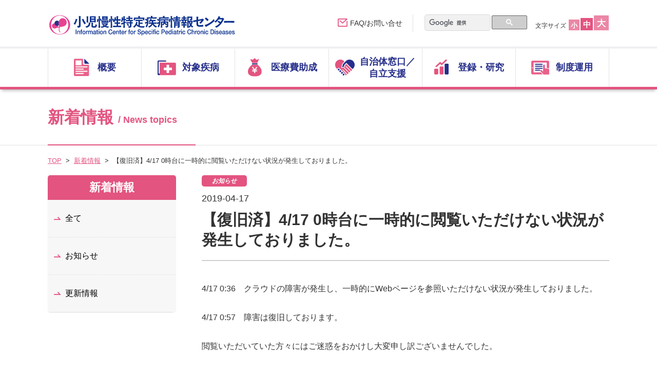

--- FILE ---
content_type: text/html; charset=utf-8
request_url: https://www.shouman.jp/news/topics/79
body_size: 15015
content:
<!DOCTYPE HTML>
<html lang="ja" class="ja">
<head>
			<meta charset="utf-8">
	<meta content="IE=edge,chrome=1" http-equiv="X-UA-Compatible">
	<meta name="viewport" content="width=device-width, initial-scale=1.0" id="viewport">

	<meta name="keywords" content="小児慢性特定疾病, 慢性疾病, 小児慢性疾患, 慢性疾患, 小児慢性特定疾病対策, 小児慢性特定疾病情報センター">
	<meta name="description" content="小児慢性特定疾病情報センターは、慢性疾患をお持ちのお子さまやそのご家族、またそれらの患者の治療をされる医療従事者、支援をする教育・保健関係の皆さまに向けた情報を提供します。">
	<title>お知らせ一覧 - 小児慢性特定疾病情報センター</title>
	
	<meta name="robots" content="index,follow,noodp">
	<meta name="format-detection" content="telephone=no">

	<!-- [ StyleSheet ] -->
	<link href="/css_bwh/reset.css" rel="stylesheet">
	<link href="/css_bwh/common.css" rel="stylesheet">
	<link href="/css_bwh/share.css" rel="stylesheet">

	<!-- [ Unique StyleSheet ] -->
	<link href="/css_bwh/jquery.fit-sidebar.css" rel="stylesheet">
	<link href="/css_bwh/system.parts.css" rel="stylesheet">
	<link href="/css_bwh/contents.css" rel="stylesheet">
        <link href="/support/prefecture-temp/assets/css/common.css" rel="stylesheet">

	<!-- [ JavaScript ] -->
	<script src="//ajax.googleapis.com/ajax/libs/jquery/1.10.1/jquery.min.js"></script>
	<script type="text/javascript" src="/script_bwh/plugins.js"></script>
	<script type="text/javascript" src="/script_bwh/jquery.fit-sidebar.js"></script>
	<script type="text/javascript" src="/script_bwh/common.js"></script>

	<script type="text/javascript">
		var baseUrl = "";
		$(document).ready(function(){
			$('.rollover').autoHover();
		});
	</script>

	
	<script>
  (function(i,s,o,g,r,a,m){i['GoogleAnalyticsObject']=r;i[r]=i[r]||function(){
  (i[r].q=i[r].q||[]).push(arguments)},i[r].l=1*new Date();a=s.createElement(o),
  m=s.getElementsByTagName(o)[0];a.async=1;a.src=g;m.parentNode.insertBefore(a,m)
  })(window,document,'script','//www.google-analytics.com/analytics.js','ga');

  //内部計測用
  ga('create', 'UA-55448436-1', 'auto', {'name': 'newTracker'});
  ga('newTracker.send', 'pageview');

</script>
<!-- Google tag (gtag.js) -->
<script async src="https://www.googletagmanager.com/gtag/js?id=G-FQ0YHTH7NC"></script>
<script>
  window.dataLayer = window.dataLayer || [];
  function gtag(){dataLayer.push(arguments);}
  gtag('js', new Date());

  gtag('config', 'G-FQ0YHTH7NC');
</script>
</head>

<body class="news sysParts">
<div id="wrapper">
		  <head>
    <link rel="icon" href="/favicon.ico">
    <link rel="icon" type="image/png" sizes="32x32" href="/favicon-32x32.png">
	  <link rel="icon" type="image/png" sizes="16x16" href="/favicon-16x16.png">
	  <link rel="apple-touch-icon" sizes="180x180" href="/apple-touch-icon.png">
  </head>
<div id="global-header" class="bgGRY">
  <header role="banner" id="header">
  <div class="wrap">
    <p class="logo"><a href="/"><img src="/img_bwh/cmn/logo.svg" alt="小児慢性特定疾病情報センター"></a></p>
    <dl id="fontChanger" class="cf">
    <dt>文字サイズ</dt>
    <dd><ul>
      <li id="fzS"><button class="button-fs">小</button></li>
      <li id="fzM"><button class="button-fs" class="selectChk">中</button></li>
      <li id="fzL"><button class="button-fs">大</button></li>
    </ul></dd>
    </dl>

    <button class="button-menu js-button_gnav isSPib"><span class="line"></span><span class="line"></span><span class="line"></span><span class="txt">メニュー</span></button>
  </div><!-- / .wrap -->
  </header><!-- / #header -->
    <div id="navigation">
    <div id="gnav-area">
    <nav id="gnav_wrap" role="navigation">
    <div class="wrap">
     <div class="gnav_inner">
      <div class="search-box">
      <gcse:search></gcse:search>
      </div>
      <ul class="gnav js-gnav">
        <li class="gnav-nav js-gnav-items gnav-01"><a href="/about/" class="gnav-nav_button js-gnav_button"><span>概要</span></a>
        <div class="gnav-expanded js-gnav_contents">
          <div class="gnav-expanded_box">
            <ul class="gnav-sub">
              <li class="gnav-sub_nav"><a href="/about/"><span>概要 TOP</span></a></li>
              <li class="gnav-sub_nav"><a href="/about/principle"><span>基本理念</span></a></li>
              <li class="gnav-sub_nav"><a href="/about/history"><span>沿革</span></a></li>
              <li class="gnav-sub_nav"><a href="/about/law"><span>児童福祉法（根拠法）</span></a></li>
              <li class="gnav-sub_nav"><a href="/about/2014/"><span>旧事業（平成26年以前）</span></a></li>
            </ul>
          </div><!-- / .gnav-expanded_box -->
        </div><!-- / .gnav-expanded -->
        </li>
        <li class="gnav-nav js-gnav-items gnav-02"><a href="/disease/" class="gnav-nav_button js-gnav_button"><span>対象疾病</span></a>
        <div class="gnav-expanded js-gnav_contents">
          <div class="gnav-expanded_box">
            <ul class="gnav-sub">
              <li class="gnav-sub_nav"><a href="/disease/"><span>対象疾病 TOP</span></a></li>
              <li class="gnav-sub_nav"><a href="/disease/search/group/"><span>疾患群別一覧</span></a></li>
              <li class="gnav-sub_nav"><a href="/disease/search/disease_list"><span>小児慢性特定疾病の対象疾病リスト</span></a></li>
              <li class="gnav-sub_nav"><a href="/disease/search/"><span>その他の検索</span></a></li>
              <li class="gnav-sub_nav"><a href="/disease/download"><span>医療意見書の一括ダウンロード</span></a></li>
	      <li class="gnav-sub_nav"><a href="/disease/R070401add"><span>令和7年4月1日から追加された疾病の一覧</span></a></li>
            </ul>
          </div><!-- / .gnav-expanded_box -->
        </div><!-- / .gnav-expanded -->
        </li>
        <li class="gnav-nav js-gnav-items gnav-03"><a href="/assist/" class="gnav-nav_button js-gnav_button"><span>医療費助成</span></a>
        <div class="gnav-expanded js-gnav_contents">
          <div class="gnav-expanded_box">
            <ul class="gnav-sub">
              <li class="gnav-sub_nav"><a href="/assist/"><span>医療費助成 TOP</span></a></li>
	            <li class="gnav-sub_nav"><a href="/assist/outline"><span>概要</span></a></li>
              <li class="gnav-sub_nav"><a href="/assist/expenses"><span>医療費助成に係る自己負担上限額</span></a></li>
              <li class="gnav-sub_nav"><a href="/assist/accreditation"><span>重症患者認定基準</span></a></li>
              <li class="gnav-sub_nav"><a href="/assist/hormone"><span>成長ホルモン治療の認定</span></a></li>
              <li class="gnav-sub_nav"><a href="/assist/utensil"><span>日常生活用具給付事業について</span></a></li>
              <li class="gnav-sub_nav"><a href="/assist/process/"><span>手続きの流れ</span></a></li>
              <li class="gnav-sub_nav"><a href="/assist/downloads"><span>医療費助成に関するリーフレット</span></a></li>
            </ul>
          </div><!-- / .gnav-expanded_box -->
        </div><!-- / .gnav-expanded -->
        </li>
        <li class="gnav-nav js-gnav-items gnav-04"><a href="/support/" class="gnav-nav_button js-gnav_button"><span>自治体窓口／<br class="isSPn">自立支援</span></a>
            <div class="gnav-expanded js-gnav_contents">
              <div class="gnav-expanded_box">
                <ul class="gnav-sub">
                  <li class="gnav-sub_nav"><a href="/support/"><span>自立支援 TOP</span></a></li>
                  <li class="gnav-sub_nav"><a href="/support/patient"><span>小児慢性特定疾病児童等自立支援事業</span></a></li>
                  <li class="gnav-sub_nav"><a href="/support/prefecture/"><span>自治体窓口</span></a></li>
                  <li class="gnav-sub_nav"><a href="/support/pref_list/"><span>自治体別指定医・指定医療機関</span></a></li>
                  <li class="gnav-sub_nav"><a href="/support/#support_3"><span>患者団体による相談窓口</span></a></li>
                </ul>
              </div><!-- / .gnav-expanded_box -->
            </div><!-- / .gnav-expanded -->
        </li>
        <li class="gnav-nav js-gnav-items gnav-05"><a href="/research/" class="gnav-nav_button js-gnav_button"><span>登録・研究</span></a>
        <div class="gnav-expanded js-gnav_contents">
          <div class="gnav-expanded_box">
            <ul class="gnav-sub">
              <li class="gnav-sub_nav"><a href="/research/"><span>登録・研究 TOP</span></a></li>
              <li class="gnav-sub_nav"><a href="/research/totalization"><span>登録情報の集計結果</span></a></li>
              <li class="gnav-sub_nav"><a href="/research/report"><span>研究報告</span></a></li>
              <li class="gnav-sub_nav"><a href="/research/regist_research"><span>登録データの二次利用について</span></a></li>
            </ul>
          </div><!-- / .gnav-expanded_box -->
        </div><!-- / .gnav-expanded -->
        </li>
        <li class="gnav-nav js-gnav-items gnav-06"><a href="/institution/" class="gnav-nav_button js-gnav_button"><span>制度運用</span></a>
        <div class="gnav-expanded js-gnav_contents">
          <div class="gnav-expanded_box">
            <ul class="gnav-sub">
              <li class="gnav-sub_nav"><a href="/institution/"><span>制度運用 TOP</span></a></li>
              <li class="gnav-sub_nav"><a href="/institution/doctor"><span>小児慢性特定疾病指定医</span></a></li>
              <li class="gnav-sub_nav"><a href="/institution/hospital"><span>指定小児慢性特定疾病医療機関</span></a></li>
              <li class="gnav-sub_nav"><a href="/institution/center"><span>中央コンサルテーション</span></a></li>
              <li class="gnav-sub_nav"><a href="/institution/faq"><span>医療意見書の書き方について</span></a></li>
            </ul>
          </div><!-- / .gnav-expanded_box -->
        </div><!-- / .gnav-expanded -->
        </li>
      </ul>
      <div class="header-utility">
      <p class="utility-contact"><a href="/contact/">FAQ/お問い合せ</a></p>
      </div>
      <div class="btn-close">
     <button class="button-menu_close js-button_gnavclose"><span>CLOSE</span></button>
     </div>
    </div><!-- / .nav-inner -->
    </div><!-- / .wrap -->
    </nav>

    </div><!-- / #gnav-area -->
    </div><!-- / #navigation -->
</div><!-- / #global-header -->
<!-- /////////////////////////////////// [HEADER] -->

	<div id="wrap-container">
		<div class="news-title">
			<div class="wrap">
				<p class="title">新着情報 <span>/ News topics</span></p>
			</div>
		</div><!-- / .news-title -->

		<div id="breadcrumb" class="rcrumbs wrap">
			<ul class="breadcrumb-list">
				<li><a href="/">TOP</a></li>
				<li><a href="/news/">新着情報</a></li>
				<li>【復旧済】4/17 0時台に一時的に閲覧いただけない状況が発生しておりました。</li>
			</ul>
		</div>

		<div id="container" class="cf wrap">
			<!-- [ここからコンテンツ] ///////////////////////////////////  -->
			<div id="contents" role="main" class="article-data">
			<div class="section topics"><div class="news-detail_ttl"><p class="date"><i>お知らせ</i><strong>2019-04-17</strong></p><h1 class="title">【復旧済】4/17 0時台に一時的に閲覧いただけない状況が発生しておりました。</h1></div><div class="news-detail_txt">4/17 0:36　クラウドの障害が発生し、一時的にWebページを参照いただけない状況が発生しておりました。<br />
<br />
4/17 0:57　障害は復旧しております。<br />
<br />
閲覧いただいていた方々にはご迷惑をおかけし大変申し訳ございませんでした。</div></div>			</div><!-- ///////// #contents -->

			<div id="side">
				<div id="side-nav" class="sidebar">
					<h3 class="side-nav_ttl"><a href="/news/">新着情報</a></h3>
					<ul class="side-nav_list">
						<li><a href="/news/">全て</a></li>
						<li><a href="/news/#topics">お知らせ</a></li>
						<li><a href="/news/#update">更新情報</a></li>
					</ul>
				</div>
			</div>
			<!-- [ここまでコンテンツ] ///////////////////////////////////  -->
		</div>
		<!-- [FOOTER] /////////////////////////////////// -->
<div class="pagetop">
  <div class="wrap">
    <a href="#"><img src="/img_bwh/cmn/pagetop.png" alt="PAGE TOP"></a>
  </div>
</div><!-- / .pagetop -->

<footer id="footer" role="contentinfo">
  <div class="footer-wrap cf">
  <div class="footer-nav">
  <p class="footer-top_link"><a href="/">TOPページ</a></p>
    <ul class="footer-nav_box">
      <li><a href="/about/">概要</a></li>
      <li><a href="/disease/">対象疾病</a></li>
      <li><a href="/assist/">医療費助成</a></li>
      <li><a href="/support/">自治体窓口／自立支援</a></li>
      <li><a href="/research/">登録・研究</a></li>
      <li><a href="/institution/">制度運用</a></li>
    </ul>
    <ul class="footer-nav_box">
      <li><a href="/patient/">患者・ご家族の皆さまへ</a></li>
      <li><a href="/education/">教育関係者の皆さまへ</a></li>
      <li><a href="/center/">行政機関（保健所等）の皆さまへ</a></li>
      <li><a href="/medical/">医療従事者の皆さまへ</a></li>
    </ul>
  </div><!-- / .footer-nav -->
  <div class="footer-info">
    <p class="logo"><img src="/img_bwh/cmn/logo.svg" alt="小児慢性特定疾病情報センター"></p>
    <div class="add-box">
      〒157-8535<br>
      東京都世田谷区大蔵2-10-1<br>
      国立研究開発法人　国立成育医療研究センター内<br>
      小児慢性特定疾病情報センター
      <p class="utility-contact"><a href="/contact/"><span>FAQ/お問い合せ</span></a></p>
    </div>
  </div>
  </div><!-- / .footer-wrap -->
  <div class="footer-utility">
    <div class="wrap tcenter">
      <ul class="utility-nav">
        <li><a href="/sitemap/">サイトマップ</a></li>
        <li><a href="/privacypolicy">個人情報保護方針</a></li>
        <li><a href="/term">当ウェブサイトの利用について</a></li>
      </ul>
      <p class="copyright"><small>(c)小児慢性特定疾病情報センター</small></p>
    </div>
  </div><!-- / .copyright -->
</footer>
<!-- /////////////////////////////////// [FOOTER] -->
        <!-- Loading... -->
        <div class="loading" id="loading"></div>
        <div id="mainLoader"></div>

	</div>
</div>
</body>
<link href="/css_bwh/gsc-style.css" rel="stylesheet">
</html>


--- FILE ---
content_type: text/css
request_url: https://www.shouman.jp/css_bwh/reset.css
body_size: 3227
content:
@charset 
"UTF-8";abbr,address,article,aside,audio,b,blockquote,body,canvas,caption,cite,code,dd,del,details,dfn,div,dl,dt,em,fieldset,figcaption,figure,footer,form,h1,h2,h3,h4,h5,h6,header,hgroup,html,i,iframe,img,ins,kbd,label,legend,li,mark,menu,nav,object,ol,p,pre,q,samp,section,small,span,strong,sub,summary,sup,table,tbody,td,tfoot,th,thead,time,tr,ul,var,video {
    margin: 0;
    padding: 0;
    border: 0;
    font-style: normal;
    font-weight: 400;
    vertical-align: baseline;
    background: transparent
}

*,:after,:before {
    -webkit-box-sizing: border-box;
    -o-box-sizing: border-box;
    -ms-box-sizing: border-box;
    box-sizing: border-box
}

article,aside,details,figcaption,figure,footer,header,hgroup,menu,nav,section {
    display: block
}

h1,h2,h3,h4,h5,h6 {
    font-size: 100%;
    font-weight: 400
}

li,ul {
    list-style: none
}

blockquote,q {
    quotes: none
}

blockquote:after,blockquote:before,q:after,q:before {
    content: "";
    content: none
}

a {
    margin: 0;
    padding: 0;
    font-size: 100%;
    vertical-align: baseline;
    background: transparent
}

del {
    text-decoration: line-through
}

abbr[title],dfn[title] {
    border-bottom: 1px dotted #000;
    cursor: help
}

table {
    border-collapse: collapse;
    border-spacing: 0;
    font-size: inherit;
    font: 100%
}

hr {
    display: block;
    height: 1px;
    border: 0;
    border-top: 1px solid #ccc;
    margin: 1em 0;
    padding: 0
}

input,select {
    vertical-align: middle
}

small {
    font-size: 100%
}

strong {
    font-weight: 700
}

button,input[type=button],input[type=file],input[type=submit],label,option,select {
    cursor: pointer
}

button,input,select,textarea {
    margin: 0
}

button,input[type=button] {
    width: auto;
    overflow: visible
}

img {
    height: auto;
    vertical-align: top
}

@font-face {
    font-family: Helvetica Neue;
    src: local("Helvetica Neue Regular");
    font-weight: 100
}

@font-face {
    font-family: Helvetica Neue;
    src: local("Helvetica Neue Regular");
    font-weight: 200
}

body,html {
    height: 100%
}

html {
    font-size: 62.5%;
    overflow-x: hidden
}

body {
    font-family: Helvetica Neue,Arial,Hiragino Kaku Gothic ProN,Hiragino Sans,BIZ UDPGothic,Meiryo,sans-serif;
    font-size: 1.6em;
    line-height: 1;
    -webkit-text-size-adjust: 100%;
    -moz-text-size-adjust: 100%;
    -ms-text-size-adjust: 100%;
    text-size-adjust: 100%;
    color: #333
}

.ie body {
    font-family: Helvetica Neue,Arial,Hiragino Kaku Gothic ProN,Hiragino Sans,BIZ UDPGothic,Meiryo,sans-serif;
}

body button,body input,body select {
    font-family: Helvetica Neue,Arial,Hiragino Kaku Gothic ProN,Hiragino Sans,BIZ UDPGothic,Meiryo,sans-serif;
}

.ie body button,.ie body input,.ie body select {
    font-family: Helvetica Neue,Arial,Hiragino Kaku Gothic ProN,Hiragino Sans,BIZ UDPGothic,Meiryo,sans-serif;
}

@media print,screen and (max-width: 768px) {
    img {
        width:100%;
        max-width: none
    }
}

@media print,screen and (min-width: 768px) {
    img {
        max-width:100%;
        width: auto
    }
}

@media print,screen and (max-width: 767px) {
    html {
        font-size:62.5%!important
    }
}



--- FILE ---
content_type: text/css
request_url: https://www.shouman.jp/css_bwh/common.css
body_size: 20267
content:
meta[name="viewport"]{background:#000767}#global-header{position:relative;z-index:500}#global-header #header{height:60px;background:#fff;position:relative;z-index:3;border-bottom:#e35480 3px solid}#global-header #fontChanger{display:none}#global-header .logo{position:absolute;top:18px;left:3%;width:210px}#global-header .logo img{width:100%}#global-header .search-box{display:block;padding:10px 3%;border-bottom:#babac2 1px solid;background:#FBFBEC}#global-header .utility-contact{border-bottom:1px solid #babac2;color:#e35480;position:relative}#global-header .utility-contact a{display:block;padding:14px 3% 14px 49px;color:#262e8a}#global-header .utility-contact:after{content:"\e904";font-family:icoset;position:absolute;speak:none;font-style:normal;font-weight:normal;font-variant:normal;text-transform:none;line-height:1;-webkit-font-smoothing:antialiased;-moz-osx-font-smoothing:grayscale;top:50%;right:3%;margin-top:-8px;color:#e35480}#global-header .utility-contact:before{content:"";background:url(/img_bwh/cmn/ui_sprite.png) no-repeat 0 -451px;width:20px;height:16px;display:block;position:absolute;top:50%;left:3%;margin-top:-8px}#global-header #navigation{position:absolute;top:5px;right:0;width:100%;height:0;text-align:right}#global-header #gnav-area{border-top:1px solid #fff;border-bottom:1px solid #babac2;box-shadow:0px 7px 6px -3px rgba(0,0,0,0.1);position:absolute;top:-1500px;left:0;width:100%}.isMobileDevice #global-header #gnav-area{-webkit-transition:all 1s ease-out;transition:all 1s ease-out}#global-header #gnav-area .wrap{padding:0;background:#fff;text-align:left}#global-header .button-menu,#global-header .button-menu .line{display:inline-block;-webkit-transition:all .4s;transition:all .4s}#global-header .button-menu{position:absolute;top:4px;right:3%;width:60px;height:50px}#global-header .button-menu .txt{position:absolute;bottom:-2px;font-size:12px;font-size:1.2rem;line-height:1.3;display:block;width:60px;text-align:center;font-weight:bold}#global-header .button-menu .line{position:absolute;left:15px;width:30px;height:3px;background-color:#e35480;border-radius:4px}#global-header .button-menu .line:nth-of-type(1){top:11px}#global-header .button-menu .line:nth-of-type(2){top:20px}#global-header .button-menu .line:nth-of-type(2):after{position:absolute;top:0;left:0;content:'';width:100%;height:3px;background-color:#e35480;border-radius:4px;-webkit-transition:all .4s;transition:all .4s}#global-header .button-menu .line:nth-of-type(3){bottom:18px}#global-header .gnav-expanded{display:none;background:#fff;color:#000}#global-header .gnav-expanded a{color:#000}#global-header .gnav{border-bottom:#BABAC2 1px solid}#global-header .gnav a{display:block;color:#000}#global-header .gnav .gnav-nav{border-top:1px solid #babac2}#global-header .gnav .gnav-nav:first-child{border-top:none}#global-header .gnav .gnav-nav .gnav-nav_button{padding:14px 3%;color:#262e8a;position:relative}#global-header .gnav .gnav-nav .gnav-nav_button:after{content:"\e902";font-family:icoset;position:absolute;speak:none;font-style:normal;font-weight:normal;font-variant:normal;text-transform:none;line-height:1;-webkit-font-smoothing:antialiased;-moz-osx-font-smoothing:grayscale;top:50%;right:3%;margin-top:-8px;color:#e35480}#global-header .gnav .gnav-nav .gnav-nav_button span{display:block;position:relative;padding-left:36px}#global-header .gnav .gnav-nav .gnav-nav_button span:before{content:"";background-image:url(/img_bwh/cmn/ui_sprite.png);background-repeat:no-repeat;background-size:50px auto;position:absolute;top:50%;left:0;height:26px;margin-top:-13px}#global-header .gnav .gnav-nav.gnav-01 .gnav-nav_button span:before{background-position:0 0;width:22px;left:2px}#global-header .gnav .gnav-nav.gnav-02 .gnav-nav_button span:before{background-position:0 -31px;width:26px}#global-header .gnav .gnav-nav.gnav-03 .gnav-nav_button span:before{background-position:0 -62px;width:19px;left:3px}#global-header .gnav .gnav-nav.gnav-04 .gnav-nav_button span:before{background-position:0 -93px;width:27px}#global-header .gnav .gnav-nav.gnav-05 .gnav-nav_button span:before{background-position:0 -127px;width:20px;left:2px}#global-header .gnav .gnav-nav.gnav-06 .gnav-nav_button span:before{background-position:0 -155px;width:26px}#global-header .gnav .gnav-nav.is-active .gnav-nav_button:after{content:"\e905"}#global-header .gnav .gnav-nav.is-active .gnav-expanded{display:block}#global-header .gnav-sub_nav{background:#FCE9EF;border-top:#ef9eb7 1px solid}#global-header .gnav-sub_nav a{position:relative;padding:14px 3% 14px 46px;color:#000}#global-header .btn-close{padding:20px 0;background:#fbfbec}#global-header .button-menu_close{display:block;width:40%;color:#f2f0e8;margin:0 auto 0;background:#e35480;padding:10px 0 10px 10px;position:relative;border-radius:5px;font-size:18px;font-size:1.8rem}#global-header .button-menu_close:before,#global-header .button-menu_close:after{content:"";position:absolute;top:50%;left:10px;background:#f2f0e8;width:15px;height:3px;margin-top:-1.5px}#global-header .button-menu_close:before{-webkit-transform:rotate(-45deg);-ms-transform:rotate(-45deg);transform:rotate(-45deg)}#global-header .button-menu_close:after{-webkit-transform:rotate(45deg);-ms-transform:rotate(45deg);transform:rotate(45deg)}#global-header.is-open #gnav-area{top:55px}.isMobileDevice #global-header.is-open #gnav-area{-webkit-transition:all .5s ease-out;transition:all .5s ease-out}#global-header.is-open .button-menu .line:nth-of-type(1){-webkit-transform:translateY(20px) scale(0);-ms-transform:translateY(20px) scale(0);transform:translateY(20px) scale(0)}#global-header.is-open .button-menu .line:nth-of-type(2){-webkit-transform:rotate(-45deg);-ms-transform:rotate(-45deg);transform:rotate(-45deg)}#global-header.is-open .button-menu .line:nth-of-type(2):after{-webkit-transform:rotate(90deg);-ms-transform:rotate(90deg);transform:rotate(90deg)}#global-header.is-open .button-menu .line:nth-of-type(3){-webkit-transform:translateY(-20px) scale(0);-ms-transform:translateY(-20px) scale(0);transform:translateY(-20px) scale(0)}#footer .footer-wrap{background:#fbfbec;position:relative;padding-bottom:15px}#footer .footer-wrap a{color:#000}#footer .footer-top_link{border-top:#e35480 1px solid}#footer .footer-nav_box li,#footer .footer-top_link{position:relative;border-bottom:#e35480 1px solid}#footer .footer-nav_box li a,#footer .footer-top_link a{display:block;padding:14px 3% 14px 42px;color:#000}.isOtherDevice #footer .footer-nav_box li a:hover,.isOtherDevice #footer .footer-top_link a:hover{color:#E35480;text-decoration:underline}#footer .footer-nav_box li:before,#footer .footer-top_link:before{content:"\e901";font-family:icoset;position:absolute;speak:none;font-style:normal;font-weight:normal;font-variant:normal;text-transform:none;line-height:1;-webkit-font-smoothing:antialiased;-moz-osx-font-smoothing:grayscale;position:absolute;top:50%;left:3%;color:#e35480;font-size:18px;font-weight:bold;margin-top:-11px}#footer .footer-info .logo{width:280px;margin:15px auto 0}#footer .footer-info .logo img{width:100%}#footer .footer-info .add-box{font-size:12px;font-size:1.2rem;width:266px;margin:15px auto 0}#footer .copyright{padding:10px 0;font-size:12px;font-size:1.2rem;color:#FFF}#footer .footer-utility{background:#cc2f5f;padding:15px 0}#footer .footer-utility .utility-nav{display:table;width:100%;word-spacing:-1em;margin-top:-5px}#footer .footer-utility .utility-nav li{display:inline-block;word-spacing:normal;vertical-align:top;margin-top:5px}#footer .footer-utility .utility-nav li:after{content:"|";color:#FFF;margin-left:10px;margin-right:10px}#footer .footer-utility .utility-nav li:last-child:after{display:none;margin:0}#footer .footer-utility .utility-nav li a{color:#FFF}#footer .utility-contact{position:relative;margin-top:10px}#footer .utility-contact a{display:block;font-size:1.6rem;text-align:center;color:#fff;background:#e35480;border-radius:30px}#footer .utility-contact a span{display:inline-block;position:relative;padding:6px 0 6px 30px;margin-left:-5px;font-weight:bold}#footer .utility-contact a span:before{content:"";background:url(/img_bwh/cmn/ui_sprite.png) no-repeat -58px -451px;width:20px;height:16px;color:#e35480;display:inline-block;position:absolute;top:50%;left:0;margin-top:-8px}.isOtherDevice #footer .utility-contact a{-webkit-transition:background .2s;transition:background .2s}.pagetop{width:100%;position:absolute;display:none;z-index:300}.pagetop .wrap{position:relative;width:100%;padding:0;max-width:1200px;margin:0 auto}.pagetop .wrap a{display:inline-block;position:absolute;border-bottom:none;right:5px;bottom:5px;width:52px;height:52px;text-decoration:none;border-radius:50%;border:#fff 2px solid}.pagetop.fixed{position:fixed;bottom:5px}.isTablet #global-header #fontChanger{display:none}.isTablet #global-header .logo{left:1.5%}.isTablet #global-header .search-box{right:1.5%}.isTablet #global-header .utility-contact{border-right:#e1e1e1 1px solid;top:-67px;right:232px;display:inline-block;padding:8px 20px 8px 0}.isTablet #global-header .gnav .gnav-nav:nth-last-child(3) .gnav-expanded{left:auto;right:0}.isTablet #global-header .gnav-sub .gnav-sub_nav:first-child{display:block}.isTablet #footer .footer-wrap{padding-left:1.5%;padding-right:1.5%}.loading{display:none;position:fixed;top:0;left:0;right:0;bottom:0;background-color:black;z-index:999999;opacity:0.3}#mainLoader{width:50px;height:50px;margin-top:-25px;margin-left:-25px;left:50%;top:50%;z-index:1000000;display:none;position:fixed;box-shadow:0 0 10px #999;-moz-box-shadow:0 0 10px #999;border-radius:7px;-moz-border-radius:7px;-webkit-border-radius:7px;background:#fff url(/img_bwh/cmn/main_loader.gif) no-repeat center}.notfound-area{margin-top:30px}.notfound-area .ttl{font-weight:bold;font-size:1.8rem}.notfound-area .ttl span{font-weight:bold}.notfound-area .txt{max-width:900px;margin:2em auto 3em;line-height:1.8}@media print, screen and (min-width: 768px){#global-header .gnav .gnav-nav .gnav-nav_button span br.isSPn{display:inline-block !important}#global-header .gnav .gnav-nav.gnav-01.is-active .gnav-nav_button span:before{background-position:-29px 0}#global-header .gnav .gnav-nav.gnav-02.is-active .gnav-nav_button span:before{background-position:-22px -306px}#global-header .gnav .gnav-nav.gnav-03.is-active .gnav-nav_button span:before{background-position:-29px -62px}#global-header .gnav .gnav-nav.gnav-04.is-active .gnav-nav_button span:before{background-position:-23px -332px}#global-header .gnav .gnav-nav.gnav-05.is-active .gnav-nav_button span:before{background-position:-29px -127px}#global-header .gnav .gnav-nav.gnav-06.is-active .gnav-nav_button span:before{background-position:-23px -372px}#footer .footer-nav_box li a,#footer .footer-top_link a{display:inline-block}.isOtherDevice #footer .utility-contact a:hover{background:#F184A6}meta[name="viewport"]{background:#000768}#global-header{position:relative;z-index:100}#global-header .wrap{position:relative}#global-header #header{height:92px;z-index:0;border-bottom:#E3E3EA  1px solid;box-shadow:0px 3px 0px 0px #f3f3f5;margin-bottom:82px}#global-header #fontChanger{display:block;width:160px;position:absolute;right:0.612903226%;top:30px}#global-header #fontChanger:after{content:"";display:block;clear:both}#global-header #fontChanger dt{font-size:12px;line-height:1.3;width:80px;float:left;padding-top:13px;padding-right:5px;text-align:right}#global-header #fontChanger dd{width:calc(100% - 80px);float:left;line-height:1}#global-header #fontChanger dd ul{display:table;width:100%;word-spacing:-1em;line-height:1}#global-header #fontChanger dd ul li{display:inline-block;word-spacing:normal;vertical-align:bottom;margin-left:2px;line-height:1}#global-header #fontChanger dd ul li:first-child{margin-left:0}#global-header #fontChanger dd ul li.selectChk .button-fs{background:#E35480}#global-header #fontChanger .button-fs{display:block;background:#eb87a6;color:#FFF;text-align:center;font-weight:bold}#global-header #fontChanger #fzS .button-fs{width:21px;height:21px;line-height:23px;font-size:13px}#global-header #fontChanger #fzM .button-fs{width:24px;height:24px;line-height:26px;font-size:15px}#global-header #fontChanger #fzL .button-fs{width:29px;height:29px;line-height:31px;font-size:17px}#global-header .search-box{display:block;padding:0;border-bottom:none;background:transparent;width:200px;height:28px;position:absolute;top:-67px;right:168px}#global-header .utility-contact{border-bottom:none;color:#333;position:absolute;border-right:#e1e1e1 1px solid;top:-67px;right:390px;display:inline-block;text-align:right;padding:8px 20px 8px 0}#global-header .utility-contact a{display:block;padding:0 0 0 29px;color:#333;font-size:14px;line-height:1.3}#global-header .utility-contact:after{display:none}#global-header .utility-contact:before{content:"";background:url(/img_bwh/cmn/ui_sprite.png) no-repeat 0 -451px;width:20px;height:16px;display:block;position:absolute;top:50%;left:3%;margin-top:-9px}#global-header .logo{position:absolute;top:25px;left:0.612903226%;width:370px;height:auto}#global-header .logo img{width:100%;height:auto}#global-header #navigation{top:95px;right:auto;left:0;width:100%;height:79px;border-bottom:#e35480 5px solid;text-align:left;box-shadow:0px 3px 6px -3px rgba(0,0,0,0.3)}#global-header #navigation #gnav-area{background:transparent;border-top:none;border-bottom:none;position:relative;top:0;display:block !important;margin:0 auto;-webkit-transition:none;transition:none;opacity:1;height:79px}#global-header #navigation .wrap{padding:0 0.612903226%;background:transparent}#global-header .gnav-expanded{position:absolute;left:0;top:79px;display:block;background:#fff;color:#000;width:400px;display:none;box-shadow:0px 3px 7px 0px rgba(0,0,0,0.3);z-index:2}#global-header .gnav-expanded a{color:#000}#global-header .gnav-expanded .gnav-expanded_inner{position:relative;width:100%;display:none}#global-header .gnav .gnav-nav.is-active .gnav-expanded{display:block}#global-header .gnav{border-bottom:none}#global-header .gnav a{display:inline-block}#global-header .gnav .gnav-nav{border-top:none}#global-header .gnav .gnav-nav .gnav-nav_button{padding:0;position:relative}#global-header .gnav .gnav-nav .gnav-nav_button:after{display:none}#global-header .gnav{width:100%;display:-webkit-box;display:-webkit-flex;display:-ms-flexbox;display:flex;-webkit-flex-wrap:nowrap;-ms-flex-wrap:nowrap;flex-wrap:nowrap;-webkit-box-align:center;-webkit-align-items:center;-ms-flex-align:center;align-items:center;height:74px;border-right:#E3E3EA 1px solid}#global-header .gnav .gnav-nav{position:relative;width:100%;border-left:#E3E3EA 1px solid}#global-header .gnav .gnav-nav:nth-last-child(2) .gnav-expanded,#global-header .gnav .gnav-nav:last-child .gnav-expanded{left:auto;right:0}#global-header .gnav .gnav-nav_button{position:relative;display:table-cell;width:800px;height:74px;text-align:center;vertical-align:middle;z-index:3;color:#FFF;line-height:1.3;font-size:18px}#global-header .gnav .gnav-nav_button span{position:relative;z-index:2;display:inline-block !important;font-weight:bold}#global-header .gnav .is-active .gnav-nav_button{background-color:#e35480;color:#fff}#global-header .gnav-sub{padding:15px 0}#global-header .gnav-sub .gnav-sub_nav:first-child{display:none}#global-header .gnav-sub_nav{margin-top:0;border:none;background:transparent;position:relative}#global-header .gnav-sub_nav:before{content:"\e901";font-family:icoset;position:absolute;speak:none;font-style:normal;font-weight:normal;font-variant:normal;text-transform:none;line-height:1;-webkit-font-smoothing:antialiased;-moz-osx-font-smoothing:grayscale;position:absolute;top:10px;left:15px;color:#e35480;font-size:18px;z-index:2}.isOtherDevice #global-header .gnav-sub_nav:hover{background-color:#fff0f5}#global-header .gnav-sub_nav{border-bottom:none;padding:0 10px 0 0}#global-header .gnav-sub_nav a{position:relative;display:block;line-height:1.3;padding:10px 5px 10px 50px}.isOtherDevice #global-header .gnav-sub_nav a{-webkit-transition:color .3s ease;transition:color .3s ease}#global-header .btn-close,#global-header .button-menu_close{display:none}#footer{background:#fbfbec}#footer .footer-wrap{background:#fbfbec;position:relative;padding:75px 0.612903226%;max-width:1100px;margin:0 auto}#footer .footer-nav{float:left;width:60%;border-right:#cc2f5f 1px dashed}#footer .footer-top_link{border-bottom:none;border-top:none}#footer .footer-top_link a{padding:0;font-size:17px;font-size:1.7rem}.fontFS #footer .footer-top_link a{font-size:13.6px;font-size:1.36rem}.fontFL #footer .footer-top_link a{font-size:20.4px;font-size:2.04rem}#footer .footer-top_link:before{display:none}#footer .footer-nav_box{float:left;width:50%;padding-right:15px;margin-top:15px}#footer .footer-nav_box li{border-bottom:none;line-height:1.3}#footer .footer-nav_box li ~ li{margin-top:20px}#footer .footer-nav_box li a{display:inline-block;padding:0 0 0 28px}#footer .footer-nav_box li a:hover{text-decoration:underline}#footer .footer-nav_box li:before{position:absolute;top:-.04em;left:0;margin-top:0;font-weight:normal}#footer .footer-info{float:right;width:40%}#footer .footer-info .logo{width:80%;max-width:347px;margin:26px auto 0}#footer .footer-info .add-box{font-size:14px;font-size:1.4rem;width:90%;max-width:347px;margin:30px 0 0 10%}.fontFS #footer .footer-info .add-box{font-size:11.2px;font-size:1.12rem}.fontFL #footer .footer-info .add-box{font-size:16.8px;font-size:1.68rem}#footer .copyright{padding:0;font-size:13px;float:right;display:inline-block}#footer .footer-utility{padding:30px 0}#footer .footer-utility .utility-nav{float:left;width:480px;text-align:left;margin-top:-5px}#footer .footer-utility .utility-nav li{margin-top:5px;font-size:13px}#footer .footer-utility .utility-nav li a:hover{text-decoration:underline}.pagetop .wrap a{width:91px;height:91px;bottom:-25px}.isOtherDevice .pagetop .wrap a:hover{opacity:.8}.pagetop.fixed a{bottom:5px}.notfound-area{margin-top:80px}.notfound-area .ttl{font-size:2.6rem;text-align:center}.notfound-area .ttl span{display:inline-block}.notfound-area .txt{margin:5em auto 5em}}@media print, screen and (min-width: 768px) and (min-width: 768px) and (max-width: 920px){.isOtherDevice #global-header #fontChanger{top:42px}.isOtherDevice #global-header .search-box{top:-54px}}@media print, screen and (min-width: 768px) and (max-width: 918px){#global-header .utility-contact{right:0.812903226%;padding-top:0;padding-bottom:0;padding-right:0;border-right:none;top:-82px}}@media print, screen and (min-width: 768px) and (min-width: 800px){#global-header .gnav .gnav-nav .gnav-nav_button span{padding-left:48px}#global-header .gnav .gnav-nav .gnav-nav_button span:before{background-size:70px auto;height:38px;margin-top:-19px}#global-header .gnav .gnav-nav.gnav-01 .gnav-nav_button span:before{background-position:0 0;width:30px}#global-header .gnav .gnav-nav.gnav-01.is-active .gnav-nav_button span:before{background-position:-40px 0}#global-header .gnav .gnav-nav.gnav-02 .gnav-nav_button span:before{background-position:0 -43px;width:36px}#global-header .gnav .gnav-nav.gnav-02.is-active .gnav-nav_button span:before{background-position:-32px -430px}#global-header .gnav .gnav-nav.gnav-03 .gnav-nav_button span:before{background-position:0 -87px;width:28px}#global-header .gnav .gnav-nav.gnav-03.is-active .gnav-nav_button span:before{background-position:-40px -87px}#global-header .gnav .gnav-nav.gnav-04 .gnav-nav_button span:before{background-position:0 -130px;width:38px}#global-header .gnav .gnav-nav.gnav-04.is-active .gnav-nav_button span:before{background-position:-32px -468px}#global-header .gnav .gnav-nav.gnav-05 .gnav-nav_button span:before{background-position:0 -174px;width:28px}#global-header .gnav .gnav-nav.gnav-05.is-active .gnav-nav_button span:before{background-position:-40px -174px}#global-header .gnav .gnav-nav.gnav-06 .gnav-nav_button span:before{background-position:0 -217px;width:36px}#global-header .gnav .gnav-nav.gnav-06.is-active .gnav-nav_button span:before{background-position:-32px -521px}}@media print, screen and (min-width: 768px) and (max-width: 960px){#global-header .gnav .gnav-nav .gnav-nav_button{font-size:14px}#global-header .gnav .gnav-nav:nth-last-child(3) .gnav-expanded{left:auto;right:0}}


--- FILE ---
content_type: text/css
request_url: https://www.shouman.jp/css_bwh/share.css
body_size: 52074
content:
.slick-list,.slick-slider,.slick-track{position:relative;display:block}.slick-loading .slick-slide,.slick-loading .slick-track{visibility:hidden}.slick-slider{box-sizing:border-box;-webkit-user-select:none;-moz-user-select:none;-ms-user-select:none;user-select:none;-webkit-touch-callout:none;-khtml-user-select:none;-ms-touch-action:pan-y;touch-action:pan-y;-webkit-tap-highlight-color:transparent}.slick-list{overflow:hidden;margin:0;padding:0}.slick-list:focus{outline:0}.slick-list.dragging{cursor:pointer;cursor:hand}.slick-slider .slick-list,.slick-slider .slick-track{-webkit-transform:translate3d(0, 0, 0);-ms-transform:translate3d(0, 0, 0);transform:translate3d(0, 0, 0)}.slick-track{top:0;left:0}.slick-track:after,.slick-track:before{display:table;content:''}.slick-track:after{clear:both}.slick-slide{display:none;float:left;height:100%;min-height:1px}[dir=rtl] .slick-slide{float:right}.slick-slide img{display:block}.slick-slide.slick-loading img{display:none}.slick-slide.dragging img{pointer-events:none}.slick-initialized .slick-slide{display:block}.slick-vertical .slick-slide{display:block;height:auto;border:1px solid transparent}.js-switchImg{visibility:hidden}#wrapper{font-size:14px;font-size:1.4rem;height:100%;line-height:1.5}.fontFS #wrapper{font-size:11.2px;font-size:1.12rem}.fontFL #wrapper{font-size:16.8px;font-size:1.68rem}.wrap{width:100%;max-width:1110px;padding:0 3%;margin:0 auto}#container{padding-bottom:70px}#container .section ~ .section{margin-top:30px}.anchor-point{padding-top:15px;margin-top:-15px}@font-face{font-family:'icoset';src:url("./fonts/icoset.eot?6gk8vv");src:url("./fonts/icoset.eot?6gk8vv#iefix") format("embedded-opentype"),url("./fonts/icoset.ttf?6gk8vv") format("truetype"),url("./fonts/icoset.woff?6gk8vv") format("woff"),url("./fonts/icoset.svg?6gk8vv#icoset") format("svg");font-weight:normal;font-style:normal}[class^="button-"],[class*="button-"]{background-color:transparent;border:none;cursor:pointer;padding:0;-webkit-appearance:none;-moz-appearance:none;appearance:none}[class^="ico-"]:before,[class^="ico-"]:after,[class*="ico-"]:before,[class*="ico-"]:after{speak:none;font-style:normal;font-weight:normal;font-variant:normal;text-transform:none;line-height:1;font-family:icoset;-webkit-font-smoothing:antialiased;-moz-osx-font-smoothing:grayscale}.cf,.wrap{zoom:1}.cf:after,.wrap:after{content:"";display:block;clear:both}a{color:#e35480;text-decoration:none}.isOtherDevice a{-webkit-backface-visibility:hidden;backface-visibility:hidden}.isOtherDevice a img{-webkit-backface-visibility:hidden;backface-visibility:hidden}a.colPNK{color:#e35480;text-decoration:none}.isOtherDevice a:hover{color:#e35480;text-decoration:underline}.blank:after{content:"\e91a";font-family:icoset;position:absolute;speak:none;font-style:normal;font-weight:normal;font-variant:normal;text-transform:none;line-height:1;-webkit-font-smoothing:antialiased;-moz-osx-font-smoothing:grayscale;font-size:16px;display:inline-block;vertical-align:middle;margin-top:-4px;margin-left:.2em;position:static}a.ico-pdf:after{content:"PDF";font-size:11px;font-weight:bold;color:#fff;display:inline-block;vertical-align:middle;margin-top:-3px;margin-left:.3em;position:static;background:#ca0613;line-height:1;padding:2px 8px;border-radius:50px}.colPNK{color:#e35480}.colPNK a,.linkPNK a{color:#e35480;text-decoration:none}.isOtherDevice .colPNK a:hover,.isOtherDevice .linkPNK a:hover{text-decoration:underline}.isOtherDevice a:not(.notalp):hover img,.isOtherDevice a:not(.notalp):hover svg{opacity:0.7;filter:alpha(opacity=70);-moz-opacity:0.7;-webkit-transition:0.5s;transition:0.5s;-webkit-backface-visibility:hidden;backface-visibility:hidden}.invisible{position:absolute;width:0;height:0;padding:0;margin:-1px;overflow:hidden;clip:rect(0, 0, 0, 0);border:0}.view{display:block !important}.none{display:none !important}.hidden{overflow:hidden !important}.fleft{float:left !important}.fright{float:right !important}.fnone{float:none !important}.tleft{text-align:left !important}.tcenter{text-align:center !important}.tright{text-align:right !important}.bold,.bold *,strong,strong *,b,b *{font-weight:bold !important}.normal{font-weight:normal !important}.normal *{font-weight:normal !important}.clear{clear:both}.vtop{vertical-align:top !important}.vmdl{vertical-align:middle !important}.vbtm{vertical-align:bottom !important}.italic{font-style:italic !important}.nowrap{white-space:nowrap !important}.wide{width:100%;height:auto;max-width:none !important}.nwide{max-width:100% !important;width:auto !important;height:auto}.underline{text-decoration:underline !important}sup{font-size:10px;vertical-align:top;display:inline-block;margin-right:.5em}.fntMin{font-family:"游明朝", YuMincho, "ヒラギノ明朝 ProN W3", "Hiragino Mincho ProN", "ＭＳ Ｐ明朝", "MS PMincho", "Times New Roman", serif, Helvetica !important}.justify{text-align:justify;text-justify:inter-ideograph}.imgR{float:right;margin-left:15px;margin-bottom:5px}small.notes{font-size:1.2rem;vertical-align:top}.fontL{font-size:1.8rem !important}.colGLD{color:#7f651e !important}.colPNK{color:#e35480 !important}.bgGRY{background:#f1f1f1}.ib{display:inline-block !important;vertical-align:top}.radius5{border-radius:5px}.bdnone{border:none}.bdTnone{border-top:none !important}.bdBnone{border-bottom:none !important}.bdLnone{border-left:none !important}.bdRnone{border-right:none !important}img.border{border:#ccc 1px solid}dl.idb{margin-top:-10px;*zoom:1}dl.idb:after{content:"";display:block;clear:both}dl.idb dt{clear:both;float:left;margin-right:5px;padding-top:10px;vertical-align:top;line-height:1.6}dl.idb dt.colspan{float:none;margin-right:0}dl.idb dd{overflow:hidden;padding:10px 10px 0 0;vertical-align:top;line-height:1.6}dl.idb dd.colspan{padding-top:0}.dis-tbl{display:table;width:100%}.dis-tbl .tbc{display:table-cell}div.caution,p.caution,ul.caution li{padding-left:1.0em;text-indent:-1.0em}div.caution *,p.caution *,ul.caution li *{text-indent:0}.title span.caution{display:block;padding-left:1.3em;text-indent:-1.3em}div.caution.number,p.caution.number,ul.caution.number li{padding-left:1.9em;text-indent:-1.9em}.brackets{margin-left:-.5em}.indentNum{padding-left:1.9em;text-indent:-1.9em}div.caution.indent1-1,p.caution.indent1-1{padding-left:1.1em;text-indent:-1.1em}ul.caution.indent1-1 li{padding-left:1.1em;text-indent:-1.1em}div.caution.indent1-2,p.caution.indent1-2{padding-left:1.2em;text-indent:-1.2em}ul.caution.indent1-2 li{padding-left:1.2em;text-indent:-1.2em}div.caution.indent1-3,p.caution.indent1-3{padding-left:1.3em;text-indent:-1.3em}ul.caution.indent1-3 li{padding-left:1.3em;text-indent:-1.3em}div.caution.indent1-4,p.caution.indent1-4{padding-left:1.4em;text-indent:-1.4em}ul.caution.indent1-4 li{padding-left:1.4em;text-indent:-1.4em}div.caution.indent1-5,p.caution.indent1-5{padding-left:1.5em;text-indent:-1.5em}ul.caution.indent1-5 li{padding-left:1.5em;text-indent:-1.5em}div.caution.indent1-6,p.caution.indent1-6{padding-left:1.6em;text-indent:-1.6em}ul.caution.indent1-6 li{padding-left:1.6em;text-indent:-1.6em}div.caution.indent1-7,p.caution.indent1-7{padding-left:1.7em;text-indent:-1.7em}ul.caution.indent1-7 li{padding-left:1.7em;text-indent:-1.7em}div.caution.indent1-8,p.caution.indent1-8{padding-left:1.8em;text-indent:-1.8em}ul.caution.indent1-8 li{padding-left:1.8em;text-indent:-1.8em}div.caution.indent1-9,p.caution.indent1-9{padding-left:1.9em;text-indent:-1.9em}ul.caution.indent1-9 li{padding-left:1.9em;text-indent:-1.9em}div.caution.indent2,p.caution.indent2{padding-left:2em;text-indent:-2em}ul.caution.indent2 li{padding-left:2em;text-indent:-2em}div.caution.indent2-1,p.caution.indent2-1{padding-left:2.1em;text-indent:-2.1em}ul.caution.indent2-1 li{padding-left:2.1em;text-indent:-2.1em}div.caution.indent2-2,p.caution.indent2-2{padding-left:2.2em;text-indent:-2.2em}ul.caution.indent2-2 li{padding-left:2.2em;text-indent:-2.2em}div.caution.indent2-3,p.caution.indent2-3{padding-left:2.3em;text-indent:-2.3em}ul.caution.indent2-3 li{padding-left:2.3em;text-indent:-2.3em}div.caution.indent2-4,p.caution.indent2-4{padding-left:2.4em;text-indent:-2.4em}ul.caution.indent2-4 li{padding-left:2.4em;text-indent:-2.4em}div.caution.indent2-5,p.caution.indent2-5{padding-left:2.5em;text-indent:-2.5em}ul.caution.indent2-5 li{padding-left:2.5em;text-indent:-2.5em}div.caution.indent2-6,p.caution.indent2-6{padding-left:2.6em;text-indent:-2.6em}ul.caution.indent2-6 li{padding-left:2.6em;text-indent:-2.6em}div.caution.indent2-7,p.caution.indent2-7{padding-left:2.7em;text-indent:-2.7em}ul.caution.indent2-7 li{padding-left:2.7em;text-indent:-2.7em}div.caution.indent2-8,p.caution.indent2-8{padding-left:2.8em;text-indent:-2.8em}ul.caution.indent2-8 li{padding-left:2.8em;text-indent:-2.8em}div.caution.indent2-9,p.caution.indent2-9{padding-left:2.9em;text-indent:-2.9em}ul.caution.indent2-9 li{padding-left:2.9em;text-indent:-2.9em}div.caution.indent3,p.caution.indent3{padding-left:3em;text-indent:-3em}ul.caution.indent3 li{padding-left:3em;text-indent:-3em}.indent1-1{padding-left:1.1em !important;text-indent:-1.1em !important}.indent1-2{padding-left:1.2em !important;text-indent:-1.2em !important}.indent1-3{padding-left:1.3em !important;text-indent:-1.3em !important}.indent1-4{padding-left:1.4em !important;text-indent:-1.4em !important}.indent1-5{padding-left:1.5em !important;text-indent:-1.5em !important}.indent1-6{padding-left:1.6em !important;text-indent:-1.6em !important}.indent1-7{padding-left:1.7em !important;text-indent:-1.7em !important}.indent1-8{padding-left:1.8em !important;text-indent:-1.8em !important}.indent1-9{padding-left:1.9em !important;text-indent:-1.9em !important}.indent2{padding-left:2em !important;text-indent:-2em !important}.indent2-1{padding-left:2.1em !important;text-indent:-2.1em !important}.indent2-2{padding-left:2.2em !important;text-indent:-2.2em !important}.indent2-3{padding-left:2.3em !important;text-indent:-2.3em !important}.indent2-4{padding-left:2.4em !important;text-indent:-2.4em !important}.indent2-5{padding-left:2.5em !important;text-indent:-2.5em !important}.indent2-6{padding-left:2.6em !important;text-indent:-2.6em !important}.indent2-7{padding-left:2.7em !important;text-indent:-2.7em !important}.indent2-8{padding-left:2.8em !important;text-indent:-2.8em !important}.indent2-9{padding-left:2.9em !important;text-indent:-2.9em !important}.indent3{padding-left:3em !important;text-indent:-3em !important}ul.caution{padding-left:0;text-indent:0}.isSPib{display:inline-block !important}.isSPn{display:none !important}.isSPb{display:block !important}.isPCn{display:block !important}.isPCb{display:none !important}.isTSn{display:none !important}.isTSb{display:block !important}.isSMn{display:block !important}.isSMb{display:none !important}.isUTBn{display:none !important}.isUTBb{display:none !important}.isMobileDevice .tel-link{text-decoration:underline}.spt0{margin-top:0px !important}.spt5{margin-top:5px !important}.spt10{margin-top:10px !important}.spt15{margin-top:15px !important}.spt20{margin-top:20px !important}.spt25{margin-top:25px !important}.spt30{margin-top:30px !important}.spt35{margin-top:35px !important}.spt40{margin-top:40px !important}.spt45{margin-top:45px !important}.spt50{margin-top:50px !important}.spt55{margin-top:55px !important}.spt60{margin-top:60px !important}.spt05em{margin-top:0.5em !important}.spt1em{margin-top:1em !important}.spt15em{margin-top:1.5em !important}.spt2em{margin-top:2em !important}.spt25em{margin-top:2.5em !important}.spb0{margin-bottom:0px !important}.spb5{margin-bottom:5px !important}.spb10{margin-bottom:10px !important}.spb15{margin-bottom:15px !important}.spb20{margin-bottom:20px !important}.spb25{margin-bottom:25px !important}.spb30{margin-bottom:30px !important}.spb35{margin-bottom:35px !important}.spb40{margin-bottom:40px !important}.spb45{margin-bottom:45px !important}.spb50{margin-bottom:50px !important}.spb55{margin-bottom:55px !important}.spb60{margin-bottom:60px !important}.spl0{margin-left:0px !important}.spl5{margin-left:5px !important}.spl10{margin-left:10px !important}.spl15{margin-left:15px !important}.spl20{margin-left:20px !important}.spl25{margin-left:25px !important}.spl30{margin-left:30px !important}.spl35{margin-left:35px !important}.spl40{margin-left:40px !important}.spl45{margin-left:45px !important}.spl50{margin-left:50px !important}.spl55{margin-left:55px !important}.spl60{margin-left:60px !important}.spl05em{margin-left:0.5em !important}.spl1em{margin-left:1em !important}.spl15em{margin-left:1.5em !important}.spl2em{margin-left:2em !important}.spl25em{margin-left:2.5em !important}.spr0{margin-right:0px !important}.spr5{margin-right:5px !important}.spr10{margin-right:10px !important}.spr15{margin-right:15px !important}.spr20{margin-right:20px !important}.spr25{margin-right:25px !important}.spr30{margin-right:30px !important}.spr35{margin-right:35px !important}.spr40{margin-right:40px !important}.spr45{margin-right:45px !important}.spr50{margin-right:50px !important}.spr55{margin-right:55px !important}.spr60{margin-right:60px !important}.spauto{margin-right:auto !important;margin-left:auto !important}.spp0{padding:0 !important}.sppt0{padding-top:0 !important}.sppt5{padding-top:5px !important}.sppt10{padding-top:10px !important}.sppt15{padding-top:15px !important}.sppt20{padding-top:20px !important}.sppt25{padding-top:25px !important}.sppt30{padding-top:30px !important}.sppt35{padding-top:35px !important}.sppt40{padding-top:40px !important}.sppt45{padding-top:45px !important}.sppt50{padding-top:50px !important}.sppt55{padding-top:55px !important}.sppt60{padding-top:60px !important}.sppb0{padding-bottom:0 !important}.sppb5{padding-bottom:5px !important}.sppb10{padding-bottom:10px !important}.sppb15{padding-bottom:15px !important}.sppb20{padding-bottom:20px !important}.sppb25{padding-bottom:25px !important}.sppb30{padding-bottom:30px !important}.sppb35{padding-bottom:35px !important}.sppb40{padding-bottom:40px !important}.sppb45{padding-bottom:45px !important}.sppb50{padding-bottom:50px !important}.sppb55{padding-bottom:55px !important}.sppb60{padding-bottom:60px !important}.sppl0{padding-left:0 !important}.sppl5{padding-left:5px !important}.sppl10{padding-left:10px !important}.sppl15{padding-left:15px !important}.sppl20{padding-left:20px !important}.sppl25{padding-left:25px !important}.sppl30{padding-left:30px !important}.sppl35{padding-left:35px !important}.sppl40{padding-left:40px !important}.sppl45{padding-left:45px !important}.sppl50{padding-left:50px !important}.sppl55{padding-left:55px !important}.sppl60{padding-left:60px !important}.sppr0{padding-right:0 !important}.sppr5{padding-right:5px !important}.sppr10{padding-right:10px !important}.sppr15{padding-right:15px !important}.sppr20{padding-right:20px !important}.sppr25{padding-right:25px !important}.sppr30{padding-right:30px !important}.sppr35{padding-right:35px !important}.sppr40{padding-right:40px !important}.sppr45{padding-right:45px !important}.sppr50{padding-right:50px !important}.sppr55{padding-right:55px !important}.sppr60{padding-right:60px !important}.spp10{padding:10px}.w100p{width:100% !important}.wauto{width:100%}.maxW980{max-width:980px;margin-left:auto;margin-right:auto}.maxW900{max-width:900px;margin-left:auto;margin-right:auto}.maxW400{max-width:400px;margin-left:auto;margin-right:auto}.em2{width:2em}.em3{width:3em}.em4{width:4em}.em5{width:5em}.em6{width:6em}.em7{width:7em}.em8{width:8em}.em9{width:9em}.em10{width:10em}.em11{width:11em}.em12{width:12em}.em13{width:13em}.em14{width:14em}.em15{width:15em}.em16{width:16em}.em17{width:17em}.em18{width:18em}.em19{width:19em}.em20{width:20em}.em21{width:21em}.em22{width:22em}.em23{width:23em}.em24{width:24em}.em25{width:25em}.em26{width:26em}.em27{width:27em}.em28{width:28em}.em29{width:29em}.em30{width:30em}.ico-arr{display:inline-block;position:relative;text-decoration:none !important;color:#e35480;line-height:1.2}.ico-arr.arrL{padding-left:1.4em}.ico-arr.arrL:before{content:"\e901";position:absolute;left:0;top:0}.ico-arr[target="_blank"]:after{content:"\e91a";font-family:icoset;position:absolute;speak:none;font-style:normal;font-weight:normal;font-variant:normal;text-transform:none;line-height:1;-webkit-font-smoothing:antialiased;-moz-osx-font-smoothing:grayscale;font-size:16px;display:inline-block;vertical-align:middle;margin-top:-.3em;margin-left:.3em;position:static}.contents-back_btn{max-width:480px;margin:0 auto}.contents-back_btn a{display:block;background:#E35480;border-radius:5px;text-align:center;text-decoration:none !important;color:#fff !important;padding:15px 20px;font-size:16px;font-weight:bold;position:relative}.contents-back_btn a:before{content:"\e900";font-family:icoset;position:absolute;speak:none;font-style:normal;font-weight:normal;font-variant:normal;text-transform:none;line-height:1;-webkit-font-smoothing:antialiased;-moz-osx-font-smoothing:grayscale;top:50%;left:10px;margin-top:-9px;font-size:18px}.btn-link{margin-top:20px}.btn-link.tleft a .cover{-webkit-justify-content:flex-start;-webkit-box-pack:start;-ms-flex-pack:start;justify-content:flex-start}.btn-link a{display:inline-block;width:100%;max-width:520px;background:#E35480;border-radius:5px;text-align:center;text-decoration:none !important;color:#fff !important;padding:15px 20px;font-size:16px;font-weight:bold;position:relative;vertical-align:middle;line-height:1.3}.btn-link a .cover{width:100%;height:100%;display:-webkit-box;display:-webkit-flex;display:-ms-flexbox;display:flex;-webkit-justify-content:center;-webkit-box-pack:center;-ms-flex-pack:center;justify-content:center;-webkit-align-items:center;-webkit-box-align:center;-ms-flex-align:center;align-items:center}.btn-link a span{font-weight:bold}.btn-link.sizeS a{padding:10px 20px;width:100%}.btn-link.arrL a{padding-left:30px;padding-right:10px}.btn-link.arrL a:before{content:"\e900";font-family:icoset;position:absolute;speak:none;font-style:normal;font-weight:normal;font-variant:normal;text-transform:none;line-height:1;-webkit-font-smoothing:antialiased;-moz-osx-font-smoothing:grayscale;top:50%;left:10px;margin-top:-9px;font-size:18px}.btn-link.arrR a{padding-right:30px;padding-left:10px}.btn-link.arrR a:before{content:"\e901";font-family:icoset;position:absolute;speak:none;font-style:normal;font-weight:normal;font-variant:normal;text-transform:none;line-height:1;-webkit-font-smoothing:antialiased;-moz-osx-font-smoothing:grayscale;top:50%;right:10px;margin-top:-9px;font-size:18px}.btn-link.close a{padding-right:30px;padding-left:10px}.btn-link.close a:before{content:"\e91d";font-family:icoset;position:absolute;speak:none;font-style:normal;font-weight:normal;font-variant:normal;text-transform:none;line-height:1;-webkit-font-smoothing:antialiased;-moz-osx-font-smoothing:grayscale;font-weight:bold;top:50%;right:10px;margin-top:-9px;font-size:18px}.btn-link.pdf a,.btn-link.zip a{padding-right:3em;padding-left:8px}.btn-link.pdf a:before,.btn-link.pdf a:after,.btn-link.zip a:before,.btn-link.zip a:after{position:absolute;right:5px;top:50%;font-size:12px;width:3.5em;height:20px;text-align:center;line-height:20px;margin-top:-10px}.btn-link.pdf a:before,.btn-link.zip a:before{content:"PDF";z-index:2;color:#E35480;font-weight:bold}.btn-link.pdf a:after,.btn-link.zip a:after{content:"";display:block;background:#FFF;border-radius:30px;z-index:1}.btn-link.zip a:before{content:"ZIP"}.btn-link .ico-aidkit{display:inline-block;padding-left:25px;position:relative}.btn-link .ico-aidkit:before{content:"";display:block;background-repeat:no-repeat;background-image:url(/img_bwh/cmn/ui_sprite.png);position:absolute;left:0;top:-.1em}.btn-link.ORA a{background:#f4a44d}.btn-link.RED a{background:#ca0613}.btn-link.DGRN a{background:#207245}.btn-box{margin-top:15px}.btn-box .btn-link{margin-top:0}.btn-box+p{margin-top:15px}#breadcrumb-box{border-bottom:1px solid #d0cec9;box-shadow:rgba(242,242,242,0.8) 0px 2px 5px 2px;-webkit-box-shadow:rgba(242,242,242,0.8) 0px 2px 5px 2px;-moz-box-shadow:rgba(242,242,242,0.8) 0px 2px 5px 2px}.main-visual+#breadcrumb{background:#fafafa url(/img_bwh/cmn/ttl_bg_shaded.png) repeat-x left top;background-size:auto 6px;padding-top:5px;height:38px}.main-visual+#breadcrumb .breadcrumb-list{padding:6px 0 0}#breadcrumb{position:relative;border-bottom:1px solid #e3e3e3;background-color:#fafafa;height:32px}#breadcrumb .breadcrumb-list{letter-spacing:-.40em;padding:4px 0}#breadcrumb .breadcrumb-list li{letter-spacing:normal;vertical-align:middle;font-size:12px;line-height:1.3}#breadcrumb .breadcrumb-list li a{margin-right:8px;text-decoration:underline}#breadcrumb .breadcrumb-list li a:after{content:">";display:inline-block;vertical-align:middle;margin-left:8px;margin-top:-.1em;color:#333}.rcrumbs{white-space:nowrap;overflow:hidden}.breadcrumb-list>li{overflow:hidden;display:none;font-size:12px;font-size:1.2rem}.breadcrumb-list>li.show{display:inline-block}.breadcrumb-list>li.ellipsis{text-overflow:ellipsis;-o-text-overflow:ellipsis;overflow:hidden}.rcrumbs a{text-decoration:none}.rcrumbs a:hover{text-decoration:underline}.rcrumbs .divider{color:#223f9a;padding:0 5px}.news-area .title{width:70%;margin:0 auto;line-height:1.3;text-align:center}.news-area .title span{display:block;text-align:center;font-weight:bold;margin-top:2px}.news-area .title img{display:inline-block}.news-area .view{text-align:right;margin-right:-20%;margin-top:10px;margin-bottom:20px}.news-area .view a{border:#E03469 1px solid;border-radius:5px;display:inline-block;padding:5px 10px;text-decoration:none !important;font-size:12px;font-size:1.2rem}.news-area .view a:after{content:"\e901";font-family:icoset;position:absolute;speak:none;font-style:normal;font-weight:normal;font-variant:normal;text-transform:none;line-height:1;-webkit-font-smoothing:antialiased;-moz-osx-font-smoothing:grayscale;font-size:16px;color:#E03469;display:inline-block;vertical-align:top;margin-top:-3px;margin-left:8px;position:static}.news-area .news-list{margin-top:-5px;border-top:#e3e3e3 1px solid;padding-bottom:10px;width:100%}.news-area .news-list li{border-bottom:#e3e3e3 1px solid;margin-top:10px;padding-bottom:10px}.news-area .news-list .date strong{font-weight:normal !important;display:inline-block;width:6.5em}.news-area .news-list .txt{margin-top:10px}.news-area .news-list .txt a{display:inline-block;text-decoration:underline;position:relative}.news-area .news-list .txt a[target="_blank"]:after{content:"\e91a";font-family:icoset;position:absolute;speak:none;font-style:normal;font-weight:normal;font-variant:normal;text-transform:none;line-height:1;-webkit-font-smoothing:antialiased;-moz-osx-font-smoothing:grayscale;font-size:16px;display:inline-block;vertical-align:middle;margin-top:-2px;margin-left:.3em;position:static}.isOtherDevice .news-area .news-list .txt a:hover{color:#e35480}.news-list .date i,.news .date i{display:inline-block;font-size:12px;font-size:1.2rem;line-height:1;padding:5px 20px;margin-left:.5em;vertical-align:top;margin-top:-2px;color:#fff;border-radius:5px}.news-list .topics i,.news .topics i{background:#e35480}.news-list .update i,.news .update i{background:#3d77cd}.news-list .operate i,.news .operate i{background:#505050}.news-detail_txt i{font-style:italic;background:transparent !important}.input{-webkit-appearance:none;-moz-appearance:none;appearance:none;border:#ccc 1px solid;border-radius:0;box-shadow:none;padding:5px;width:100%}.button-submit{background:#e35480;color:#fff;width:100%;font-size:1.8rem;font-weight:bold;padding:10px 10px;border-radius:5px}a.tbl:hover{opacity:1 !important}a.tbl:hover img{opacity:1 !important}table p{margin:0}table th,table td{vertical-align:middle}table th,table td{padding:5px;vertical-align:top}table.def{border:#ccc 1px solid;width:100%}table.def th,table.def td{border:#ccc 1px solid;text-align:left}table.def.PNK th{background:#f184a6;color:#fff}table.def.LPNK th{background:#fff4f7}table.def a{color:#E35480}table.def a:hover{text-decoration:underline}.tbl-type_01{width:100%;border-top:#ccc 1px solid}.tbl-type_01 thead{display:none}.tbl-type_01 th,.tbl-type_01 td{display:block;padding:10px;border:#ccc 1px solid;border-top:none}.tbl-type_01 th{background:#fff4f7;text-align:left}.tbl-type_01 td{border-top:none}.tbl-type_01.horizon th,.tbl-type_01.horizon td{display:table-cell;width:auto !important}.tbl-type_02{width:100%;border-top:#ccc 1px solid}.tbl-type_02 thead th,.tbl-type_02 thead td{background:#f184a6;color:#fff;font-weight:bold}.tbl-type_02 thead th *,.tbl-type_02 thead td *{font-weight:bold}.tbl-type_02 th,.tbl-type_02 td{padding:10px;border:#ccc 1px solid;border-top:none}.tbl-type_02 th{background:#fff4f7;text-align:left}.tbl-type_02 td{border-top:none;vertical-align:middle}.title-block+.tbl-type_01{margin-top:1em}.col-wrap{width:100%;word-spacing:-1em;display:table}.col-xs-1,.col-xs-2,.col-xs-3,.col-xs-4,.col-xs-5,.col-xs-6,.col-xs-7,.col-xs-8,.col-xs-9,.col-xs-10,.col-xs-11,.col-xs-12{vertical-align:top;display:inline-block;word-spacing:normal}.col-xs-12{width:100%}.col-xs-11{width:91.66667%}.col-xs-10{width:83.33333%}.col-xs-9{width:75%}.col-xs-8{width:66.66667%}.col-xs-7{width:58.33333%}.col-xs-6{width:50%}.col-xs-5{width:41.66667%}.col-xs-4{width:33.33333%}.col-xs-3{width:25%}.col-xs-2{width:16.66667%}.col-xs-1{width:8.33333%}.isTablet .col-tb-1,.isTablet .col-tb-2,.isTablet .col-tb-3,.isTablet .col-tb-4,.isTablet .col-tb-5,.isTablet .col-tb-6,.isTablet .col-tb-7,.isTablet .col-tb-8,.isTablet .col-tb-9,.isTablet .col-tb-10,.isTablet .col-tb-11,.isTablet .col-tb-12{vertical-align:top;display:inline-block;word-spacing:normal}.isTablet .col-tb-12{width:100%}.isTablet .col-tb-11{width:91.66667%}.isTablet .col-tb-10{width:83.33333%}.isTablet .col-tb-9{width:75%}.isTablet .col-tb-8{width:66.66667%}.isTablet .col-tb-7{width:58.33333%}.isTablet .col-tb-6{width:50%}.isTablet .col-tb-5{width:41.66667%}.isTablet .col-tb-4{width:33.33333%}.isTablet .col-tb-3{width:25%}.isTablet .col-tb-2{width:16.66667%}.isTablet .col-tb-1{width:8.33333%}.box-wrap{width:100%;display:-webkit-box;display:-webkit-flex;display:-moz-flex;display:-ms-flexbox;display:flex;-webkit-flex-wrap:wrap;-ms-flex-wrap:wrap;flex-wrap:wrap;-webkit-box-align:start;-ms-flex-align:start;-webkit-align-items:flex-start;-moz-align-items:flex-start;align-items:flex-start}.no-flexbox .box-wrap{display:table;word-spacing:-1em;table-layout:fixed}.box-wrap.tcenter{-webkit-justify-content:center;-webkit-box-pack:center;-ms-flex-pack:center;justify-content:center}.no-flexbox .box-wrap.tcenter{text-align:center}.no-flexbox .box-wrap .box{display:inline-block;word-spacing:normal;vertical-align:top}.box-wrap.block1 .box:nth-child(n+2),.box-wrap.block2 .box:nth-child(n+3),.box-wrap.block3 .box:nth-child(n+4),.box-wrap.block4 .box:nth-child(n+5),.box-wrap.block5 .box:nth-child(n+6),.box-wrap.block6 .box:nth-child(n+7){margin-top:10px}.box-wrap.block1{width:100%;margin-left:0}.box-wrap.block1 .box{width:100%;margin-left:0}.box-wrap.block2{width:102%;margin-left:-2%}.box-wrap.block2 .box{width:48%;margin-left:2%}.box-wrap.block3{width:102%;margin-left:-2%}.box-wrap.block3 .box{width:31.33333%;margin-left:2%}.box-wrap.block4{width:101.5%;margin-left:-1.5%}.box-wrap.block4 .box{width:23.5%;margin-left:1.5%}.box-wrap.block5{width:101.5%;margin-left:-1.5%}.box-wrap.block5 .box{width:18.5%;margin-left:1.5%}.box-wrap.block6{width:101.5%;margin-left:-1.5%}.box-wrap.block6 .box{width:15.16667%;margin-left:1.5%}.box-wrap.noma.block1 .box:nth-child(n+2),.box-wrap.noma.block2 .box:nth-child(n+3),.box-wrap.noma.block3 .box:nth-child(n+4),.box-wrap.noma.block4 .box:nth-child(n+5),.box-wrap.noma.block5 .box:nth-child(n+6),.box-wrap.noma.block6 .box:nth-child(n+7){margin-top:0}.box-wrap.noma.block1,.box-wrap.noma.block2,.box-wrap.noma.block3,.box-wrap.noma.block4,.box-wrap.noma.block5,.box-wrap.noma.block6{width:100%;margin-left:0}.box-wrap.noma.block1 .box,.box-wrap.noma.block2 .box,.box-wrap.noma.block3 .box,.box-wrap.noma.block4 .box,.box-wrap.noma.block5 .box,.box-wrap.noma.block6 .box{margin-left:0}.box-wrap.noma.block2 .box{width:50%}.box-wrap.noma.block3 .box{width:33.33333%}.box-wrap.noma.block4 .box{width:25%}.box-wrap.noma.block5 .box{width:20%}.box-wrap.noma.block6 .box{width:16.66667%}.isTablet .box-wrap.block1.block-tb-1 .box,.isTablet .box-wrap.block1.block-tb-2 .box,.isTablet .box-wrap.block1.block-tb-3 .box,.isTablet .box-wrap.block1.block-tb-4 .box,.isTablet .box-wrap.block1.block-tb-5 .box,.isTablet .box-wrap.block1.block-tb-6 .box,.isTablet .box-wrap.block2.block-tb-1 .box,.isTablet .box-wrap.block2.block-tb-2 .box,.isTablet .box-wrap.block2.block-tb-3 .box,.isTablet .box-wrap.block2.block-tb-4 .box,.isTablet .box-wrap.block2.block-tb-5 .box,.isTablet .box-wrap.block2.block-tb-6 .box,.isTablet .box-wrap.block3.block-tb-1 .box,.isTablet .box-wrap.block3.block-tb-2 .box,.isTablet .box-wrap.block3.block-tb-3 .box,.isTablet .box-wrap.block3.block-tb-4 .box,.isTablet .box-wrap.block3.block-tb-5 .box,.isTablet .box-wrap.block3.block-tb-6 .box,.isTablet .box-wrap.block4.block-tb-1 .box,.isTablet .box-wrap.block4.block-tb-2 .box,.isTablet .box-wrap.block4.block-tb-3 .box,.isTablet .box-wrap.block4.block-tb-4 .box,.isTablet .box-wrap.block4.block-tb-5 .box,.isTablet .box-wrap.block4.block-tb-6 .box,.isTablet .box-wrap.block5.block-tb-1 .box,.isTablet .box-wrap.block5.block-tb-2 .box,.isTablet .box-wrap.block5.block-tb-3 .box,.isTablet .box-wrap.block5.block-tb-4 .box,.isTablet .box-wrap.block5.block-tb-5 .box,.isTablet .box-wrap.block5.block-tb-6 .box,.isTablet .box-wrap.block6.block-tb-1 .box,.isTablet .box-wrap.block6.block-tb-2 .box,.isTablet .box-wrap.block6.block-tb-3 .box,.isTablet .box-wrap.block6.block-tb-4 .box,.isTablet .box-wrap.block6.block-tb-5 .box,.isTablet .box-wrap.block6.block-tb-6 .box{margin-top:0}.isTablet .box-wrap.block-tb-1 .box:nth-child(n+2),.isTablet .box-wrap.block-tb-2 .box:nth-child(n+3),.isTablet .box-wrap.block-tb-3 .box:nth-child(n+4),.isTablet .box-wrap.block-tb-4 .box:nth-child(n+5),.isTablet .box-wrap.block-tb-5 .box:nth-child(n+6),.isTablet .box-wrap.block-tb-6 .box:nth-child(n+7){margin-top:15px}.isTablet .box-wrap.block1.block-tb-1,.isTablet .box-wrap.block2.block-tb-1,.isTablet .box-wrap.block3.block-tb-1,.isTablet .box-wrap.block4.block-tb-1,.isTablet .box-wrap.block5.block-tb-1,.isTablet .box-wrap.block6.block-tb-1{width:100%;margin-left:0}.isTablet .box-wrap.block1.block-tb-1 .box,.isTablet .box-wrap.block2.block-tb-1 .box,.isTablet .box-wrap.block3.block-tb-1 .box,.isTablet .box-wrap.block4.block-tb-1 .box,.isTablet .box-wrap.block5.block-tb-1 .box,.isTablet .box-wrap.block6.block-tb-1 .box{width:100%;margin-left:0}.isTablet .box-wrap.block1.block-tb-2,.isTablet .box-wrap.block2.block-tb-2,.isTablet .box-wrap.block3.block-tb-2,.isTablet .box-wrap.block4.block-tb-2,.isTablet .box-wrap.block5.block-tb-2,.isTablet .box-wrap.block6.block-tb-2{width:102%;margin-left:-2%}.isTablet .box-wrap.block1.block-tb-2 .box,.isTablet .box-wrap.block2.block-tb-2 .box,.isTablet .box-wrap.block3.block-tb-2 .box,.isTablet .box-wrap.block4.block-tb-2 .box,.isTablet .box-wrap.block5.block-tb-2 .box,.isTablet .box-wrap.block6.block-tb-2 .box{width:48%;margin-left:2%}.isTablet .box-wrap.block1.block-tb-3,.isTablet .box-wrap.block2.block-tb-3,.isTablet .box-wrap.block3.block-tb-3,.isTablet .box-wrap.block4.block-tb-3,.isTablet .box-wrap.block5.block-tb-3,.isTablet .box-wrap.block6.block-tb-3{width:102%;margin-left:-2%}.isTablet .box-wrap.block1.block-tb-3 .box,.isTablet .box-wrap.block2.block-tb-3 .box,.isTablet .box-wrap.block3.block-tb-3 .box,.isTablet .box-wrap.block4.block-tb-3 .box,.isTablet .box-wrap.block5.block-tb-3 .box,.isTablet .box-wrap.block6.block-tb-3 .box{width:31.33333%;margin-left:2%}.isTablet .box-wrap.block1.block-tb-4,.isTablet .box-wrap.block2.block-tb-4,.isTablet .box-wrap.block3.block-tb-4,.isTablet .box-wrap.block4.block-tb-4,.isTablet .box-wrap.block5.block-tb-4,.isTablet .box-wrap.block6.block-tb-4{width:101.5%;margin-left:-1.5%}.isTablet .box-wrap.block1.block-tb-4 .box,.isTablet .box-wrap.block2.block-tb-4 .box,.isTablet .box-wrap.block3.block-tb-4 .box,.isTablet .box-wrap.block4.block-tb-4 .box,.isTablet .box-wrap.block5.block-tb-4 .box,.isTablet .box-wrap.block6.block-tb-4 .box{width:23.5%;margin-left:1.5%}.isTablet .box-wrap.block1.block-tb-5,.isTablet .box-wrap.block2.block-tb-5,.isTablet .box-wrap.block3.block-tb-5,.isTablet .box-wrap.block4.block-tb-5,.isTablet .box-wrap.block5.block-tb-5,.isTablet .box-wrap.block6.block-tb-5{width:101.5%;margin-left:-1.5%}.isTablet .box-wrap.block1.block-tb-5 .box,.isTablet .box-wrap.block2.block-tb-5 .box,.isTablet .box-wrap.block3.block-tb-5 .box,.isTablet .box-wrap.block4.block-tb-5 .box,.isTablet .box-wrap.block5.block-tb-5 .box,.isTablet .box-wrap.block6.block-tb-5 .box{width:18.5%;margin-left:1.5%}.isTablet .box-wrap.block1.block-tb-6,.isTablet .box-wrap.block2.block-tb-6,.isTablet .box-wrap.block3.block-tb-6,.isTablet .box-wrap.block4.block-tb-6,.isTablet .box-wrap.block5.block-tb-6,.isTablet .box-wrap.block6.block-tb-6{width:101.5%;margin-left:-1.5%}.isTablet .box-wrap.block1.block-tb-6 .box,.isTablet .box-wrap.block2.block-tb-6 .box,.isTablet .box-wrap.block3.block-tb-6 .box,.isTablet .box-wrap.block4.block-tb-6 .box,.isTablet .box-wrap.block5.block-tb-6 .box,.isTablet .box-wrap.block6.block-tb-6 .box{width:15.16667%;margin-left:1.5%}.isTablet .box-wrap.noma.block-tb-1 .box:nth-child(n+2),.isTablet .box-wrap.noma.block-tb-2 .box:nth-child(n+3),.isTablet .box-wrap.noma.block-tb-3 .box:nth-child(n+4),.isTablet .box-wrap.noma.block-tb-4 .box:nth-child(n+5),.isTablet .box-wrap.noma.block-tb-5 .box:nth-child(n+6),.isTablet .box-wrap.noma.block-tb-6 .box:nth-child(n+7){margin-top:0}.isTablet .box-wrap.noma.block-tb-1,.isTablet .box-wrap.noma.block-tb-2,.isTablet .box-wrap.noma.block-tb-3,.isTablet .box-wrap.noma.block-tb-4,.isTablet .box-wrap.noma.block-tb-5,.isTablet .box-wrap.noma.block-tb-6{width:100%;margin-left:0}.isTablet .box-wrap.noma.block-tb-1 .box,.isTablet .box-wrap.noma.block-tb-2 .box,.isTablet .box-wrap.noma.block-tb-3 .box,.isTablet .box-wrap.noma.block-tb-4 .box,.isTablet .box-wrap.noma.block-tb-5 .box,.isTablet .box-wrap.noma.block-tb-6 .box{margin-left:0}.isTablet .box-wrap.noma.block-tb-2 .box{width:50%}.isTablet .box-wrap.noma.block-tb-3 .box{width:33.33333%}.isTablet .box-wrap.noma.block-tb-4 .box{width:25%}.isTablet .box-wrap.noma.block-tb-5 .box{width:20%}.isTablet .box-wrap.noma.block-tb-6 .box{width:16.66667%}.isTablet .wrap{padding:0 1.8%}.isTablet .isPCn{display:none !important}.isTablet .isPCb{display:block !important}.isTablet .isUTBn{display:none !important}.isTablet .isUTBb{display:block !important}.isTablet .isSMn{display:none !important}.isTablet .isSMb{display:block !important}.btn-link.ORA a{background:#f4a44d}a.ico-doc:after{content:"DOC";font-size:11px;font-weight:bold;color:#fff;display:inline-block;vertical-align:middle;margin-top:-3px;margin-left:.3em;position:static;background:#285292;line-height:1;padding:2px 8px;border-radius:50px}@media print, screen and (min-width: 768px){.btn-link.sizeS a{max-width:340px}.tleft.chcPC{text-align:center !important}.tleft.chrPC{text-align:right !important}.tcenter.chlPC{text-align:left !important}.tcenter.chrPC{text-align:right !important}.tright.chcPC{text-align:center !important}.tright.chlPC{text-align:left !important}.fontL{font-size:2rem !important}dl.idb dt{line-height:1.8}dl.idb dd{line-height:1.8}.spp10{padding:20px}.wauto{width:auto !important}.ico-arr:hover{text-decoration:underline !important}.contents-back_btn a{font-size:18px}.contents-back_btn a:hover{opacity:.7}.btn-link{margin-top:30px}.btn-link a{font-size:18px}.btn-link a:hover{opacity:.7}.btn-link.pdf a,.btn-link.zip a{padding-right:3.5em}.btn-link.pdf a:before,.btn-link.pdf a:after,.btn-link.zip a:before,.btn-link.zip a:after{font-size:14px;height:30px;line-height:30px;margin-top:-15px;right:10px}.btn-link.pdf.sizeS a:before,.btn-link.pdf.sizeS a:after,.btn-link.zip.sizeS a:before,.btn-link.zip.sizeS a:after{height:24px;line-height:24px;margin-top:-12px;right:10px}.btn-link .ico-aidkit{padding-left:40px}.btn-link .ico-aidkit:before{background-position:0 -714px;width:29px;height:27px}.btn-box{margin-top:30px}.btn-box+p{margin-top:20px}.main-visual+#breadcrumb{background-size:auto 12px;background-color:transparent;padding-top:15px;height:58px}.main-visual+#breadcrumb:before,.main-visual+#breadcrumb:after{content:"";position:absolute;top:0;background:#fff;height:14px;width:0.612903226%}.main-visual+#breadcrumb:before{left:0}.main-visual+#breadcrumb:after{right:0}.main-visual+#breadcrumb .breadcrumb-list{padding:8px 0 0}#breadcrumb{background-color:transparent}#breadcrumb{border-bottom:none;height:48px}#breadcrumb .breadcrumb-list{padding:17px 0 0;height:48px}#breadcrumb .breadcrumb-list li{font-size:13px}.news-list .date i,.news .date i{margin-top:0}.news-area .title{width:100%}.news-area .title span{margin-top:5px}.news-area .view{text-align:right;margin-right:0;margin-top:-50px;margin-bottom:50px}.news-area .view a{padding:8px 20px;font-size:16px;font-size:1.6rem;border-radius:50px}.news-area .view a:after{font-size:18px;margin-top:-2px;margin-left:10px;margin-right:-10px}.news-area .view a:hover{background:#fff0f5}.news-area .news-list{margin-top:0;padding-bottom:15px}.news-area .news-list li{display:table;width:100%;word-spacing:-1em;margin-top:15px;padding-bottom:15px}.news-area .news-list li p{display:table-cell;word-spacing:normal;vertical-align:top}.news-area .news-list li .date{width:13em;white-space:nowrap}.news-area .news-list li .txt{width:100%;padding-left:25px}a.tbl{pointer-events:none}a.tbl:after{display:none !important}table th,table td{padding:10px 15px}.tbl-type_01{border-top:none}.tbl-type_01 thead{display:table-header-group}.tbl-type_01 thead th,.tbl-type_01 thead td{background:#f184a6;color:#fff;font-weight:bold}.tbl-type_01 thead th *,.tbl-type_01 thead td *{font-weight:bold}.tbl-type_01 th,.tbl-type_01 td{display:table-cell;border:#ccc 1px solid;text-align:left}.tbl-type_02{border-top:none}.tbl-type_02.nowrapPC th{white-space:nowrap}.tbl-type_02.nowrapPC td{width:100%}.col-md-1,.col-md-2,.col-md-3,.col-md-4,.col-md-5,.col-md-6,.col-md-7,.col-md-8,.col-md-9,.col-md-10,.col-md-11,.col-md-12{vertical-align:top;display:inline-block;word-spacing:normal}.col-md-12{width:100%}.col-md-11{width:91.66667%}.col-md-10{width:83.33333%}.col-md-9{width:75%}.col-md-8{width:66.66667%}.col-md-7{width:58.33333%}.col-md-6{width:50%}.col-md-5{width:41.66667%}.col-md-4{width:33.33333%}.col-md-3{width:25%}.col-md-2{width:16.66667%}.col-md-1{width:8.33333%}.box-wrap.block1.block-md-1 .box,.box-wrap.block1.block-md-2 .box,.box-wrap.block1.block-md-3 .box,.box-wrap.block1.block-md-4 .box,.box-wrap.block1.block-md-5 .box,.box-wrap.block1.block-md-6 .box,.box-wrap.block2.block-md-1 .box,.box-wrap.block2.block-md-2 .box,.box-wrap.block2.block-md-3 .box,.box-wrap.block2.block-md-4 .box,.box-wrap.block2.block-md-5 .box,.box-wrap.block2.block-md-6 .box,.box-wrap.block3.block-md-1 .box,.box-wrap.block3.block-md-2 .box,.box-wrap.block3.block-md-3 .box,.box-wrap.block3.block-md-4 .box,.box-wrap.block3.block-md-5 .box,.box-wrap.block3.block-md-6 .box,.box-wrap.block4.block-md-1 .box,.box-wrap.block4.block-md-2 .box,.box-wrap.block4.block-md-3 .box,.box-wrap.block4.block-md-4 .box,.box-wrap.block4.block-md-5 .box,.box-wrap.block4.block-md-6 .box,.box-wrap.block5.block-md-1 .box,.box-wrap.block5.block-md-2 .box,.box-wrap.block5.block-md-3 .box,.box-wrap.block5.block-md-4 .box,.box-wrap.block5.block-md-5 .box,.box-wrap.block5.block-md-6 .box,.box-wrap.block6.block-md-1 .box,.box-wrap.block6.block-md-2 .box,.box-wrap.block6.block-md-3 .box,.box-wrap.block6.block-md-4 .box,.box-wrap.block6.block-md-5 .box,.box-wrap.block6.block-md-6 .box{margin-top:0}.box-wrap.block-md-1 .box:nth-child(n+2),.box-wrap.block-md-2 .box:nth-child(n+3),.box-wrap.block-md-3 .box:nth-child(n+4),.box-wrap.block-md-4 .box:nth-child(n+5),.box-wrap.block-md-5 .box:nth-child(n+6),.box-wrap.block-md-6 .box:nth-child(n+7){margin-top:15px}.box-wrap.block1.block-md-1,.box-wrap.block2.block-md-1,.box-wrap.block3.block-md-1,.box-wrap.block4.block-md-1,.box-wrap.block5.block-md-1,.box-wrap.block6.block-md-1{width:100%;margin-left:0}.box-wrap.block1.block-md-1 .box,.box-wrap.block2.block-md-1 .box,.box-wrap.block3.block-md-1 .box,.box-wrap.block4.block-md-1 .box,.box-wrap.block5.block-md-1 .box,.box-wrap.block6.block-md-1 .box{width:100%;margin-left:0}.box-wrap.block1.block-md-2,.box-wrap.block2.block-md-2,.box-wrap.block3.block-md-2,.box-wrap.block4.block-md-2,.box-wrap.block5.block-md-2,.box-wrap.block6.block-md-2{width:102%;margin-left:-2%}.box-wrap.block1.block-md-2 .box,.box-wrap.block2.block-md-2 .box,.box-wrap.block3.block-md-2 .box,.box-wrap.block4.block-md-2 .box,.box-wrap.block5.block-md-2 .box,.box-wrap.block6.block-md-2 .box{width:48%;margin-left:2%}.box-wrap.block1.block-md-3,.box-wrap.block2.block-md-3,.box-wrap.block3.block-md-3,.box-wrap.block4.block-md-3,.box-wrap.block5.block-md-3,.box-wrap.block6.block-md-3{width:102%;margin-left:-2%}.box-wrap.block1.block-md-3 .box,.box-wrap.block2.block-md-3 .box,.box-wrap.block3.block-md-3 .box,.box-wrap.block4.block-md-3 .box,.box-wrap.block5.block-md-3 .box,.box-wrap.block6.block-md-3 .box{width:31.33333%;margin-left:2%}.box-wrap.block1.block-md-4,.box-wrap.block2.block-md-4,.box-wrap.block3.block-md-4,.box-wrap.block4.block-md-4,.box-wrap.block5.block-md-4,.box-wrap.block6.block-md-4{width:101.5%;margin-left:-1.5%}.box-wrap.block1.block-md-4 .box,.box-wrap.block2.block-md-4 .box,.box-wrap.block3.block-md-4 .box,.box-wrap.block4.block-md-4 .box,.box-wrap.block5.block-md-4 .box,.box-wrap.block6.block-md-4 .box{width:23.5%;margin-left:1.5%}.box-wrap.block1.block-md-5,.box-wrap.block2.block-md-5,.box-wrap.block3.block-md-5,.box-wrap.block4.block-md-5,.box-wrap.block5.block-md-5,.box-wrap.block6.block-md-5{width:101.5%;margin-left:-1.5%}.box-wrap.block1.block-md-5 .box,.box-wrap.block2.block-md-5 .box,.box-wrap.block3.block-md-5 .box,.box-wrap.block4.block-md-5 .box,.box-wrap.block5.block-md-5 .box,.box-wrap.block6.block-md-5 .box{width:18.5%;margin-left:1.5%}.box-wrap.block1.block-md-6,.box-wrap.block2.block-md-6,.box-wrap.block3.block-md-6,.box-wrap.block4.block-md-6,.box-wrap.block5.block-md-6,.box-wrap.block6.block-md-6{width:101.5%;margin-left:-1.5%}.box-wrap.block1.block-md-6 .box,.box-wrap.block2.block-md-6 .box,.box-wrap.block3.block-md-6 .box,.box-wrap.block4.block-md-6 .box,.box-wrap.block5.block-md-6 .box,.box-wrap.block6.block-md-6 .box{width:15.16667%;margin-left:1.5%}.box-wrap.noma.block-md-1 .box:nth-child(n+2),.box-wrap.noma.block-md-2 .box:nth-child(n+3),.box-wrap.noma.block-md-3 .box:nth-child(n+4),.box-wrap.noma.block-md-4 .box:nth-child(n+5),.box-wrap.noma.block-md-5 .box:nth-child(n+6),.box-wrap.noma.block-md-6 .box:nth-child(n+7){margin-top:0}.box-wrap.noma.block-md-1,.box-wrap.noma.block-md-2,.box-wrap.noma.block-md-3,.box-wrap.noma.block-md-4,.box-wrap.noma.block-md-5,.box-wrap.noma.block-md-6{width:100%;margin-left:0}.box-wrap.noma.block-md-1 .box,.box-wrap.noma.block-md-2 .box,.box-wrap.noma.block-md-3 .box,.box-wrap.noma.block-md-4 .box,.box-wrap.noma.block-md-5 .box,.box-wrap.noma.block-md-6 .box{margin-left:0}.box-wrap.noma.block-md-2 .box{width:50%}.box-wrap.noma.block-md-3 .box{width:33.33333%}.box-wrap.noma.block-md-4 .box{width:25%}.box-wrap.noma.block-md-5 .box{width:20%}.box-wrap.noma.block-md-6 .box{width:16.66667%}.wrap{padding:0 0.612903226%}#wrapper{font-size:16px;font-size:1.6rem}.fontFS #wrapper{font-size:12.8px;font-size:1.28rem}.fontFL #wrapper{font-size:19.2px;font-size:1.92rem}.isOtherDevice .alpha:hover{filter:alpha(opacity=80);-moz-opacity:0.8;opacity:0.8}#container{padding-bottom:150px}#container .section ~ .section{margin-top:80px}.isSPib{display:none !important}.isSPn{display:block !important}.isSPb{display:none !important}.isPCn{display:none !important}.isPCb{display:block !important}.isSMn{display:block !important}.isSMb{display:none !important}.isUTBn{display:none !important}.isUTBb{display:none !important}.isTSn{display:none !important}.isTSb{display:block !important}}@media print, screen and (max-width: 767px){dl.idb.verticalSP{padding:0;margin:0}dl.idb.verticalSP dt,dl.idb.verticalSP dd{display:block;width:100%;float:none;padding:0;margin:0}.spW100p{width:100% !important}.btn-link .ico-aidkit:before{background-size:70px auto;background-position:0 -499px;width:21px;height:20px}.news-area .title img{max-width:220px}a.tbl{display:block;position:relative;overflow:hidden;height:120px}a.tbl:before{content:"";width:100%;height:100%;background:rgba(0,0,0,0.5);position:absolute;top:0;left:0}a.tbl:after{content:"" !important;font-family:icoset;position:absolute;speak:none;font-style:normal;font-weight:normal;font-variant:normal;text-transform:none;line-height:1;-webkit-font-smoothing:antialiased;-moz-osx-font-smoothing:grayscale;color:#FFF;font-size:4rem !important;position:absolute !important;top:50% !important;left:50% !important;z-index:2;-webkit-transform:translate(-50%, -50%);-ms-transform:translate(-50%, -50%);transform:translate(-50%, -50%);margin-left:0 !important}table.def.vertical th,table.def.vertical td{display:block}.tbl-type_01 th{font-size:1.6rem;font-weight:bold;line-height:1.3}.tbl-type_01.horizon thead{display:table-header-group}.tbl-type_01.horizon thead th,.tbl-type_01.horizon thead td{display:table-cell;width:auto !important;background:#f184a6;color:#fff}.tbl-type_02.nowrapPC th{width:7em}}@media print, screen and (max-width: 768px){.tbl-type_01 th,.tbl-type_01 td{width:100% !important}}@media print, screen and (max-width: 1023px){.tbl-type_01.smWide{border-top:#ccc 1px solid}.tbl-type_01.smWide thead{display:none}.tbl-type_01.smWide th,.tbl-type_01.smWide td{display:block;width:100% !important;border-top:none}.tbl-type_01.smWide th{font-size:1.6rem;font-weight:bold;line-height:1.3}}@media print, screen and (min-width: 768px) and (max-width: 1024px){.col-sm-1,.col-sm-2,.col-sm-3,.col-sm-4,.col-sm-5,.col-sm-6,.col-sm-7,.col-sm-8,.col-sm-9,.col-sm-10,.col-sm-11,.col-sm-12{vertical-align:top;display:inline-block;word-spacing:normal}.col-sm-12{width:100%}.col-sm-11{width:91.66667%}.col-sm-10{width:83.33333%}.col-sm-9{width:75%}.col-sm-8{width:66.66667%}.col-sm-7{width:58.33333%}.col-sm-6{width:50%}.col-sm-5{width:41.66667%}.col-sm-4{width:33.33333%}.col-sm-3{width:25%}.col-sm-2{width:16.66667%}.col-sm-1{width:8.33333%}.box-wrap.block1.block-sm-1 .box,.box-wrap.block1.block-sm-2 .box,.box-wrap.block1.block-sm-3 .box,.box-wrap.block1.block-sm-4 .box,.box-wrap.block1.block-sm-5 .box,.box-wrap.block1.block-sm-6 .box,.box-wrap.block2.block-sm-1 .box,.box-wrap.block2.block-sm-2 .box,.box-wrap.block2.block-sm-3 .box,.box-wrap.block2.block-sm-4 .box,.box-wrap.block2.block-sm-5 .box,.box-wrap.block2.block-sm-6 .box,.box-wrap.block3.block-sm-1 .box,.box-wrap.block3.block-sm-2 .box,.box-wrap.block3.block-sm-3 .box,.box-wrap.block3.block-sm-4 .box,.box-wrap.block3.block-sm-5 .box,.box-wrap.block3.block-sm-6 .box,.box-wrap.block4.block-sm-1 .box,.box-wrap.block4.block-sm-2 .box,.box-wrap.block4.block-sm-3 .box,.box-wrap.block4.block-sm-4 .box,.box-wrap.block4.block-sm-5 .box,.box-wrap.block4.block-sm-6 .box,.box-wrap.block5.block-sm-1 .box,.box-wrap.block5.block-sm-2 .box,.box-wrap.block5.block-sm-3 .box,.box-wrap.block5.block-sm-4 .box,.box-wrap.block5.block-sm-5 .box,.box-wrap.block5.block-sm-6 .box,.box-wrap.block6.block-sm-1 .box,.box-wrap.block6.block-sm-2 .box,.box-wrap.block6.block-sm-3 .box,.box-wrap.block6.block-sm-4 .box,.box-wrap.block6.block-sm-5 .box,.box-wrap.block6.block-sm-6 .box{margin-top:0}.box-wrap.block-sm-1 .box:nth-child(n+2),.box-wrap.block-sm-2 .box:nth-child(n+3),.box-wrap.block-sm-3 .box:nth-child(n+4),.box-wrap.block-sm-4 .box:nth-child(n+5),.box-wrap.block-sm-5 .box:nth-child(n+6),.box-wrap.block-sm-6 .box:nth-child(n+7){margin-top:15px}.box-wrap.block1.block-sm-1,.box-wrap.block2.block-sm-1,.box-wrap.block3.block-sm-1,.box-wrap.block4.block-sm-1,.box-wrap.block5.block-sm-1,.box-wrap.block6.block-sm-1{width:100%;margin-left:0}.box-wrap.block1.block-sm-1 .box,.box-wrap.block2.block-sm-1 .box,.box-wrap.block3.block-sm-1 .box,.box-wrap.block4.block-sm-1 .box,.box-wrap.block5.block-sm-1 .box,.box-wrap.block6.block-sm-1 .box{width:100%;margin-left:0}.box-wrap.block1.block-sm-2,.box-wrap.block2.block-sm-2,.box-wrap.block3.block-sm-2,.box-wrap.block4.block-sm-2,.box-wrap.block5.block-sm-2,.box-wrap.block6.block-sm-2{width:102%;margin-left:-2%}.box-wrap.block1.block-sm-2 .box,.box-wrap.block2.block-sm-2 .box,.box-wrap.block3.block-sm-2 .box,.box-wrap.block4.block-sm-2 .box,.box-wrap.block5.block-sm-2 .box,.box-wrap.block6.block-sm-2 .box{width:48%;margin-left:2%}.box-wrap.block1.block-sm-3,.box-wrap.block2.block-sm-3,.box-wrap.block3.block-sm-3,.box-wrap.block4.block-sm-3,.box-wrap.block5.block-sm-3,.box-wrap.block6.block-sm-3{width:102%;margin-left:-2%}.box-wrap.block1.block-sm-3 .box,.box-wrap.block2.block-sm-3 .box,.box-wrap.block3.block-sm-3 .box,.box-wrap.block4.block-sm-3 .box,.box-wrap.block5.block-sm-3 .box,.box-wrap.block6.block-sm-3 .box{width:31.33333%;margin-left:2%}.box-wrap.block1.block-sm-4,.box-wrap.block2.block-sm-4,.box-wrap.block3.block-sm-4,.box-wrap.block4.block-sm-4,.box-wrap.block5.block-sm-4,.box-wrap.block6.block-sm-4{width:101.5%;margin-left:-1.5%}.box-wrap.block1.block-sm-4 .box,.box-wrap.block2.block-sm-4 .box,.box-wrap.block3.block-sm-4 .box,.box-wrap.block4.block-sm-4 .box,.box-wrap.block5.block-sm-4 .box,.box-wrap.block6.block-sm-4 .box{width:23.5%;margin-left:1.5%}.box-wrap.block1.block-sm-5,.box-wrap.block2.block-sm-5,.box-wrap.block3.block-sm-5,.box-wrap.block4.block-sm-5,.box-wrap.block5.block-sm-5,.box-wrap.block6.block-sm-5{width:101.5%;margin-left:-1.5%}.box-wrap.block1.block-sm-5 .box,.box-wrap.block2.block-sm-5 .box,.box-wrap.block3.block-sm-5 .box,.box-wrap.block4.block-sm-5 .box,.box-wrap.block5.block-sm-5 .box,.box-wrap.block6.block-sm-5 .box{width:18.5%;margin-left:1.5%}.box-wrap.block1.block-sm-6,.box-wrap.block2.block-sm-6,.box-wrap.block3.block-sm-6,.box-wrap.block4.block-sm-6,.box-wrap.block5.block-sm-6,.box-wrap.block6.block-sm-6{width:101.5%;margin-left:-1.5%}.box-wrap.block1.block-sm-6 .box,.box-wrap.block2.block-sm-6 .box,.box-wrap.block3.block-sm-6 .box,.box-wrap.block4.block-sm-6 .box,.box-wrap.block5.block-sm-6 .box,.box-wrap.block6.block-sm-6 .box{width:15.16667%;margin-left:1.5%}.box-wrap.noma.block-sm-1 .box:nth-child(n+2),.box-wrap.noma.block-sm-2 .box:nth-child(n+3),.box-wrap.noma.block-sm-3 .box:nth-child(n+4),.box-wrap.noma.block-sm-4 .box:nth-child(n+5),.box-wrap.noma.block-sm-5 .box:nth-child(n+6),.box-wrap.noma.block-sm-6 .box:nth-child(n+7){margin-top:0}.box-wrap.noma.block-sm-1,.box-wrap.noma.block-sm-2,.box-wrap.noma.block-sm-3,.box-wrap.noma.block-sm-4,.box-wrap.noma.block-sm-5,.box-wrap.noma.block-sm-6{width:100%;margin-left:0}.box-wrap.noma.block-sm-1 .box,.box-wrap.noma.block-sm-2 .box,.box-wrap.noma.block-sm-3 .box,.box-wrap.noma.block-sm-4 .box,.box-wrap.noma.block-sm-5 .box,.box-wrap.noma.block-sm-6 .box{margin-left:0}.box-wrap.noma.block-sm-2 .box{width:50%}.box-wrap.noma.block-sm-3 .box{width:33.33333%}.box-wrap.noma.block-sm-4 .box{width:25%}.box-wrap.noma.block-sm-5 .box{width:20%}.box-wrap.noma.block-sm-6 .box{width:16.66667%}.isSPib{display:none !important}.isSPn{display:block !important}.isSPb{display:none !important}.isPCn{display:none !important}.isPCb{display:block !important}.isSMn{display:none !important}.isSMb{display:block !important}.isUTBn{display:none !important}.isUTBb{display:none !important}}@media print, screen and (min-width: 1025px){.isTSn{display:block !important}.isTSb{display:none !important}}@media print{html{font-size:42% !important}#footer,#global-header,.main-visual,#breadcrumb,#side,.pagetop{display:none !important}#contents{float:none !important;width:100% !important}#container{padding-bottom:0 !important}a.tbl{height:auto !important}a.tbl:before{display:none !important}}


--- FILE ---
content_type: text/css
request_url: https://www.shouman.jp/css_bwh/system.parts.css
body_size: 73790
content:
/*! ===============================================================================
 * dynamic system new parts  2017.07.** update
 * =============================================================================== */.sysParts .disease-headline .disease-classify_list{display:inline-block;letter-spacing:-.4em;background:#ECECEC;padding:5px 10px;width:auto;font-size:12px;font-size:1.2rem}.sysParts .disease-headline .disease-classify_list li{display:inline-block;letter-spacing:normal;position:relative;padding-right:15px;margin-left:3px;font-weight:bold}.sysParts .disease-headline .disease-classify_list li:after{content:"\e90f";font-family:icoset;position:absolute;speak:none;font-style:normal;font-weight:normal;font-variant:normal;text-transform:none;line-height:1;-webkit-font-smoothing:antialiased;-moz-osx-font-smoothing:grayscale;position:absolute;right:0;top:50%;font-size:12px;margin-top:-6px}.sysParts .disease-headline .disease-classify_list li:first-child{margin-left:0}.sysParts .disease-headline .disease-classify_list li:last-child{padding-right:0}.sysParts .disease-headline .disease-classify_list li:last-child:after{display:none}.sysParts .disease-headline .anchor-download{margin-top:8px;font-size:13px;font-size:1.3rem;line-height:1.3;-webkit-font-feature-settings:"palt";font-feature-settings:"palt"}.sysParts .disease-headline .anchor-download a{display:inline-block;position:relative;color:#E35480;padding-left:1.2em}.sysParts .disease-headline .anchor-download a:before{content:"\e912";font-family:icoset;position:absolute;speak:none;font-style:normal;font-weight:normal;font-variant:normal;text-transform:none;line-height:1;-webkit-font-smoothing:antialiased;-moz-osx-font-smoothing:grayscale;font-weight:bold;position:absolute;top:.1em;left:0}.sysParts .disease-headline .anchor-download a:hover{opacity:.6}.sysParts .disease-headline_cover{border-bottom:#E35480 2px solid;padding-bottom:8px}.sysParts .disease-headline_inner{display:table;width:100%;word-spacing:-1em;margin-top:10px}.sysParts .disease-headline_inner .num,.sysParts .disease-headline_inner .disease-headline_box{display:table-cell;word-spacing:normal;vertical-align:top}.sysParts .disease-headline_inner .num{width:40px;text-align:center;font-size:18px;font-size:1.8rem}.sysParts .disease-headline_inner .num span{width:40px;height:40px;display:block;border:#e35480 2px solid;border-radius:5px;line-height:1;padding-top:9px;font-weight:bold;color:#E35480}.sysParts .disease-headline_inner .disease-headline_box{padding-left:5px;-webkit-font-feature-settings:"palt";font-feature-settings:"palt";line-height:1.2}.sysParts .disease-headline_inner .disease-headline_box .title{font-size:18px;font-size:1.8rem;font-weight:bold}.sysParts .disease-headline_inner .disease-headline_box .later,.sysParts .disease-headline_inner .disease-headline_box .eng{font-size:10px;font-size:1rem}.sysParts .disease-notice{display:table;width:100%;word-spacing:-1em;border-top:#ccc 1px solid;margin-top:10px;padding-top:10px}.sysParts .disease-notice .disease-notice_ttl,.sysParts .disease-notice .disease-notice_txt{display:table-cell;word-spacing:normal;vertical-align:middle}.sysParts .disease-notice .disease-notice_ttl{width:40px;background:#fdedf2;border:#E35480 1px solid;border-radius:5px;text-align:center;font-weight:bold;color:#E35480;line-height:1.2;font-size:13px;font-size:1.3rem}.sysParts .disease-notice .disease-notice_txt{padding-left:5px;-webkit-font-feature-settings:"palt";font-feature-settings:"palt";font-size:12px;font-size:1.2rem}.sysParts .article-data a{color:#E35480;text-decoration:underline}.sysParts .article-data a:hover{opacity:.6}.sysParts .article-data a[href^="http"]{-ms-word-break:break-all;word-break:break-all}.sysParts .article-data h3{background:#F7F7F7;border-left:#E35480 3px solid;line-height:1.3;font-size:16px;font-size:1.6rem;font-weight:bold;padding:8px;margin-top:30px}.sysParts .article-data h3 span{font-size:14px;font-size:1.4rem}.sysParts .article-data h3:first-child{margin-top:0}.sysParts .article-data h3 sup{font-weight:bold}.sysParts .article-data h3+.inst_description{margin-left:1em}.sysParts .article-data h4{display:block;margin-top:30px;margin-bottom:10px;color:#000;font-weight:600;position:relative;padding-left:1.2em;line-height:1.3;font-size:1.5rem}.sysParts .article-data h4 *{font-weight:600}.sysParts .article-data h4:nth-child(1){margin-top:15px}.sysParts .article-data h4:before{content:"";display:block;position:absolute;left:0;top:4px;background:#e35480;height:.8em;width:.8em}.sysParts .article-data .details_description,.sysParts .article-data .inst_description{margin-top:10px;line-height:1.6;text-align:left}.sysParts .article-data .details_description a,.sysParts .article-data .inst_description a{position:relative}.sysParts .article-data .details_description a[target="_blank"]:after,.sysParts .article-data .inst_description a[target="_blank"]:after{content:"\e91a";font-family:icoset;position:absolute;speak:none;font-style:normal;font-weight:normal;font-variant:normal;text-transform:none;line-height:1;-webkit-font-smoothing:antialiased;-moz-osx-font-smoothing:grayscale;font-size:16px;vertical-align:middle;margin-top:-2px;margin-left:.3em;position:static}.sysParts .article-data .details_description p ~ p,.sysParts .article-data .inst_description p ~ p{margin-top:1em}.sysParts .article-data h5{font-weight:bold;margin-top:15px;font-size:1.5rem}.sysParts .article-data .sub_t_h3,.sysParts .article-data .sub_t_h4,.sysParts .article-data .sub_t_h5{font-weight:bold;margin-top:1em;margin-bottom:.5em}.sysParts .article-data i{font-style:italic}.sysParts .article-data #details_date{background:#F7F7F7;border:#E1E1E1 1px solid;padding:10px;width:100%;margin:0;margin-top:15px}.sysParts .article-data #details_date dt,.sysParts .article-data #details_date dd{margin:0;width:100%;display:inline-block;vertical-align:top;margin-top:5px}.sysParts .article-data #details_date dt{width:4em}.sysParts .article-data #details_date dd{width:calc(100% - 4em)}.sysParts #boxSelect-x{width:100%;position:relative;margin-top:10px}.sysParts #boxSelect-x:before{content:"";width:50px;height:100%;display:block;background:#E35480;position:absolute;right:0;top:0}.sysParts #boxSelect-x:after{content:"";position:absolute;top:50%;right:17px;width:0;height:0;border-style:solid;border-width:10px 8px 0 8px;border-color:#fff transparent transparent transparent;margin-top:-4px}.sysParts #boxSelect-x .select-x{width:100%;position:relative;z-index:1;background:transparent;border:3px solid #e35480;margin:0 auto;border-radius:0;appearance:none;padding:8px 70px 8px 15px;padding-right:10px\9;width:100%;-moz-appearance:none;-webkit-appearance:none;cursor:pointer;background-image:none\9;font-size:16px}.sysParts #boxSelect-x .select-x::-ms-expand{display:none}.sysParts .article-data dl dt{margin-top:1em}.sysParts .article-data dl dd{margin:.5em 0 10px 1em}.sysParts .article-data dl dd+ol,.sysParts .article-data dl dd ul{margin-left:1.5em}.sysParts .article-data dl .dt_ml5p,.sysParts .article-data dl .dd_ml5p{margin-left:1em}.sysParts .article-data dl+p{margin-top:15px}.sysParts .article-data dl[class^="dl_side_"]{overflow:hidden;width:100% !important;clear:both}.sysParts .article-data dl[class^="dl_side_"] dt,.sysParts .article-data dl[class^="dl_side_"] dd{margin:.5em 0 0 0;padding:0}.sysParts .article-data dl[class^="dl_side_"] dt{float:left;clear:left;padding-right:.5em}.sysParts .article-data dl[class^="dl_side_"] dd{overflow:hidden}.sysParts .article-data .bt{border-top:1px solid #000}.sysParts .article-data .bb{border-bottom:1px solid #000}.sysParts .article-data p.bt{padding-top:5px;margin-top:10px}.sysParts .article-data p.bb{padding-bottom:5px;margin-bottom:10px}.sysParts .article-data ol,.sysParts .article-data ul{padding-left:1.5em;font-size:1.4rem}.sysParts .article-data ol ~ ol,.sysParts .article-data ol ~ ul,.sysParts .article-data ul ~ ol,.sysParts .article-data ul ~ ul{margin-top:10px}.sysParts .article-data ol li ~ li,.sysParts .article-data ul li ~ li{margin-top:5px}.sysParts .article-data ol li ul,.sysParts .article-data ol li ol,.sysParts .article-data ul li ul,.sysParts .article-data ul li ol{margin-top:5px;margin-left:-.4em}.sysParts .article-data ol li+ul,.sysParts .article-data ol li+ol,.sysParts .article-data ul li+ul,.sysParts .article-data ul li+ol{margin-top:5px;margin-left:-.4em}.sysParts .article-data ol+li,.sysParts .article-data ul+li{margin-top:10px !important}.sysParts .article-data ol+p,.sysParts .article-data ol+div,.sysParts .article-data ul+p,.sysParts .article-data ul+div{margin-top:15px}.sysParts .article-data ol li{list-style-type:decimal}.sysParts .article-data ul li{list-style-type:disc}.sysParts .article-data ul ol li{list-style-type:decimal}.sysParts .article-data ul ul li,.sysParts .article-data ol ul li{list-style-type:circle}.sysParts .article-data ul.typeNone,.sysParts .article-data ol.typeNone{padding-left:0;list-style-type:none}.sysParts .article-data ul.typeNone li,.sysParts .article-data ol.typeNone li{list-style-type:none}.sysParts .article-data [class^="ola_low_"] li{list-style-type:lower-alpha}.sysParts .article-data [class^="ola_low_"] ol li{list-style-type:decimal}.sysParts .article-data [class^="ola_low_"] ul li{list-style-type:circle}.sysParts .article-data [class^="ola_up_"] li{list-style-type:upper-alpha}.sysParts .article-data [class^="ola_up_"] ol li{list-style-type:decimal}.sysParts .article-data [class^="ola_up_"] ul li{list-style-type:circle}.sysParts .article-data [class^="oli_low_"] li{list-style-type:lower-roman}.sysParts .article-data [class^="oli_low_"] ol li{list-style-type:decimal}.sysParts .article-data [class^="oli_low_"] ul li{list-style-type:circle}.sysParts .article-data [class^="oli_up_"] li{list-style-type:upper-roman}.sysParts .article-data [class^="oli_up_"] ol li{list-style-type:decimal}.sysParts .article-data [class^="oli_up_"] ul li{list-style-type:circle}.sysParts .article-data ol[type="I"] li,.sysParts .article-data ul[type="I"] li{list-style-type:upper-roman}.sysParts .article-data ol[type="I"].upper li,.sysParts .article-data ul[type="I"].upper li{list-style-type:upper-roman}.sysParts .article-data ol[type="A"] li,.sysParts .article-data ul[type="A"] li{list-style-type:upper-alpha}.sysParts .article-data ol[type="A"].upper li,.sysParts .article-data ul[type="A"].upper li{list-style-type:upper-alpha}.sysParts .article-data ol[type="a"] li,.sysParts .article-data ul[type="a"] li{list-style-type:lower-alpha}.sysParts .article-data ol[type="1"] li,.sysParts .article-data ul[type="1"] li{list-style-type:decimal}.sysParts .article-data ol[type="i"] li,.sysParts .article-data ul[type="i"] li{list-style-type:lower-roman}.sysParts .article-data h2[class$="_d"]+[class^="u_h"],.sysParts .article-data h2[class$="_d"]+[class^="ul_h"],.sysParts .article-data h2[class$="_d"]+[class^="ol_h"],.sysParts .article-data h2[class$="_d"]+[class^="ola_low_h"],.sysParts .article-data h2[class$="_d"]+[class^="ola_up_h"],.sysParts .article-data h2[class$="_d"]+[class^="oli_low_h"],.sysParts .article-data h2[class$="_d"]+[class^="oli_up_h"],.sysParts .article-data h2[class$="_d"]+dl[class^="dl_side_h"],.sysParts .article-data h3[class$="_d"]+[class^="u_h"],.sysParts .article-data h3[class$="_d"]+[class^="ul_h"],.sysParts .article-data h3[class$="_d"]+[class^="ol_h"],.sysParts .article-data h3[class$="_d"]+[class^="ola_low_h"],.sysParts .article-data h3[class$="_d"]+[class^="ola_up_h"],.sysParts .article-data h3[class$="_d"]+[class^="oli_low_h"],.sysParts .article-data h3[class$="_d"]+[class^="oli_up_h"],.sysParts .article-data h3[class$="_d"]+dl[class^="dl_side_h"],.sysParts .article-data h4[class$="_d"]+[class^="u_h"],.sysParts .article-data h4[class$="_d"]+[class^="ul_h"],.sysParts .article-data h4[class$="_d"]+[class^="ol_h"],.sysParts .article-data h4[class$="_d"]+[class^="ola_low_h"],.sysParts .article-data h4[class$="_d"]+[class^="ola_up_h"],.sysParts .article-data h4[class$="_d"]+[class^="oli_low_h"],.sysParts .article-data h4[class$="_d"]+[class^="oli_up_h"],.sysParts .article-data h4[class$="_d"]+dl[class^="dl_side_h"],.sysParts .article-data h5[class$="_d"]+[class^="u_h"],.sysParts .article-data h5[class$="_d"]+[class^="ul_h"],.sysParts .article-data h5[class$="_d"]+[class^="ol_h"],.sysParts .article-data h5[class$="_d"]+[class^="ola_low_h"],.sysParts .article-data h5[class$="_d"]+[class^="ola_up_h"],.sysParts .article-data h5[class$="_d"]+[class^="oli_low_h"],.sysParts .article-data h5[class$="_d"]+[class^="oli_up_h"],.sysParts .article-data h5[class$="_d"]+dl[class^="dl_side_h"]{margin-left:.5em}.sysParts .article-data [class^="u_h"]+[class^="ul_h"],.sysParts .article-data [class^="u_h"]+[class^="ol_h"],.sysParts .article-data [class^="u_h"]+[class^="ola_low_h"],.sysParts .article-data [class^="u_h"]+[class^="ola_up_h"],.sysParts .article-data [class^="u_h"]+[class^="oli_low_h"],.sysParts .article-data [class^="u_h"]+[class^="oli_up_h"],.sysParts .article-data [class^="u_h"]+dl[class^="dl_side_"]{margin-left:.8em}.sysParts .article-data [class^="ul_h"]>[class^="ul_h"],.sysParts .article-data [class^="ul_h"]>[class^="ol_h"],.sysParts .article-data [class^="ul_h"]>[class^="ola_low_h"],.sysParts .article-data [class^="ul_h"]>[class^="ola_up_h"],.sysParts .article-data [class^="ul_h"]>[class^="oli_low_h"],.sysParts .article-data [class^="ul_h"]>[class^="oli_up_h"],.sysParts .article-data [class^="ol_h"]>[class^="ul_h"],.sysParts .article-data [class^="ol_h"]>[class^="ol_h"],.sysParts .article-data [class^="ol_h"]>[class^="ola_low_h"],.sysParts .article-data [class^="ol_h"]>[class^="ola_up_h"],.sysParts .article-data [class^="ol_h"]>[class^="oli_low_h"],.sysParts .article-data [class^="ol_h"]>[class^="oli_up_h"],.sysParts .article-data [class^="ola_low_h"]>[class^="ul_h"],.sysParts .article-data [class^="ola_low_h"]>[class^="ol_h"],.sysParts .article-data [class^="ola_low_h"]>[class^="ola_low_h"],.sysParts .article-data [class^="ola_low_h"]>[class^="ola_up_h"],.sysParts .article-data [class^="ola_low_h"]>[class^="oli_low_h"],.sysParts .article-data [class^="ola_low_h"]>[class^="oli_up_h"],.sysParts .article-data [class^="ola_up_h"]>[class^="ul_h"],.sysParts .article-data [class^="ola_up_h"]>[class^="ol_h"],.sysParts .article-data [class^="ola_up_h"]>[class^="ola_low_h"],.sysParts .article-data [class^="ola_up_h"]>[class^="ola_up_h"],.sysParts .article-data [class^="ola_up_h"]>[class^="oli_low_h"],.sysParts .article-data [class^="ola_up_h"]>[class^="oli_up_h"],.sysParts .article-data [class^="oli_low_h"]>[class^="ul_h"],.sysParts .article-data [class^="oli_low_h"]>[class^="ol_h"],.sysParts .article-data [class^="oli_low_h"]>[class^="ola_low_h"],.sysParts .article-data [class^="oli_low_h"]>[class^="ola_up_h"],.sysParts .article-data [class^="oli_low_h"]>[class^="oli_low_h"],.sysParts .article-data [class^="oli_low_h"]>[class^="oli_up_h"],.sysParts .article-data [class^="oli_up_h"]>[class^="ul_h"],.sysParts .article-data [class^="oli_up_h"]>[class^="ol_h"],.sysParts .article-data [class^="oli_up_h"]>[class^="ola_low_h"],.sysParts .article-data [class^="oli_up_h"]>[class^="ola_up_h"],.sysParts .article-data [class^="oli_up_h"]>[class^="oli_low_h"],.sysParts .article-data [class^="oli_up_h"]>[class^="oli_up_h"]{margin-left:0}.sysParts .article-data [class^="ul_h"]+dl[class^="dl_side_"],.sysParts .article-data [class^="ol_h"]+dl[class^="dl_side_"],.sysParts .article-data [class^="ola_low_h"]+dl[class^="dl_side_"],.sysParts .article-data [class^="ola_up_h"]+dl[class^="dl_side_"],.sysParts .article-data [class^="oli_low_h"]+dl[class^="dl_side_"],.sysParts .article-data [class^="oli_up_h"]+dl[class^="dl_side_"]{margin-left:1.4em}.sysParts .article-data .u_h4+.u_h5{margin-left:1em}.sysParts .article-data table p{margin:0}.sysParts .article-data table th,.sysParts .article-data table td{vertical-align:middle;font-size:1.4rem}.sysParts .article-data table th,.sysParts .article-data table td{padding:5px}.sysParts .article-data table.s_txt th,.sysParts .article-data table.s_txt td{font-size:1.3rem}.sysParts .article-data table.t_center th,.sysParts .article-data table.t_center td{text-align:center}.sysParts .article-data table.t_left th,.sysParts .article-data table.t_left td{text-align:left}.sysParts .article-data table.t_right th,.sysParts .article-data table.t_right td{text-align:right}.sysParts .article-data table.table_none th,.sysParts .article-data table.table_none td{border:none}.sysParts .article-data table td.center{text-align:center !important}.sysParts .article-data table td.right{text-align:right !important}.sysParts .article-data table td.none-border-top{border-top-color:#FFFFFF}.sysParts .article-data table td.none-border-left{border-left-color:#FFFFFF}.sysParts .article-data table td.none-border-right{border-right-color:#FFFFFF}.sysParts .article-data table td.none-border-bottom{border-bottom-color:#FFFFFF}.sysParts .article-data table.table_common th,.sysParts .article-data table.table_common td{border:1px solid #E2E2E3;padding:5px;vertical-align:top}.sysParts .article-data table.table_common th{background:none repeat scroll 0 0 #ECAEC9;color:#FFF;padding:5px;white-space:nowrap}.sysParts .article-data table.table_common.search_table th,.sysParts .article-data table.table_common.search_table td{padding:15px}.sysParts .article-data .tbl-scroll{margin:15px 0}.sysParts .article-data [class^="middle_block_border_"]{border:1px solid #000;margin-top:10px;margin-bottom:10px;padding:10px}.sysParts .article-data [class^="middle_block_border_"] dl:first-child{margin-top:-10px}.sysParts .document-box .title{border-top:#e35480 2px solid;border-bottom:1px solid #e1e1e1;color:#E35480;font-weight:bold;font-size:16px;font-size:1.6rem;text-align:center;padding:10px}.sysParts .document-box .title+.txt{margin-top:10px}.sysParts .document-box .dl-list{margin-top:10px}.sysParts .document-box .dl-list a{display:block;color:#fff;border-radius:50px;padding:10px 10px;text-align:center;text-decoration:none !important;font-size:16px;font-size:1.6rem;font-weight:bold}.sysParts .document-box .dl-list a span{display:inline-block;position:relative;font-weight:bold;padding-right:1.5em;-webkit-font-feature-settings:"palt";font-feature-settings:"palt"}.sysParts .document-box .dl-list a span:before,.sysParts .document-box .dl-list a span:after{font-family:icoset;position:absolute;speak:none;font-style:normal;font-weight:normal;font-variant:normal;text-transform:none;line-height:1;-webkit-font-smoothing:antialiased;-moz-osx-font-smoothing:grayscale;position:absolute;top:50%}.sysParts .document-box .dl-list a span:after{content:"\e901";margin-top:-10px;right:0}.sysParts .document-box .dl-list a.pdf span{padding-right:3.6em}.sysParts .document-box .dl-list a.pdf span:before{content:"PDF";position:absolute;right:0;width:3.5em;text-align:center;margin-top:-7px;font-weight:bold;z-index:1;font-size:14px}.sysParts .document-box .dl-list a.pdf span:after{content:"";display:block;background:#FFF;width:3.5em;height:22px;font-size:14px;border-radius:50px;margin-top:-11px;z-index:0}.sysParts .document-box .dl-list a.BLU{background:#78c4d2}.sysParts .document-box .dl-list a.BLU.pdf span:before{color:#78c4d2}.sysParts .document-box .dl-list a.GRN{background:#99c271}.sysParts .document-box .dl-list a.GRN.pdf span:before{color:#99c271}.sysParts .document-box .dl-list a.ORA{background:#ef7c00}.sysParts .document-box .dl-list a.ORA.pdf span:before{color:#ef7c00}.sysParts .document-box .dl-list a.PNK{background:#bb4f70}.sysParts .document-box .dl-list a.PNK.pdf span:before{color:#bb4f70}.sysParts .document-box .dl-list a:hover{opacity:.7}.sysParts .news-filter_list{display:-webkit-box;display:-webkit-flex;display:-ms-flexbox;display:flex;-webkit-box-align:stretch;-webkit-align-items:stretch;-ms-flex-align:stretch;align-items:stretch;overflow:hidden;padding-bottom:3px}.sysParts .news-filter_list .news-filter_list_btn{-webkit-box-flex:1;-webkit-flex:1;-ms-flex:1;flex:1;position:relative;border:#e3e3e3 1px solid;border-bottom:none;border-left:none;font-size:13px}.sysParts .news-filter_list .news-filter_list_btn:nth-child(1){border-left:#e3e3e3 1px solid}.sysParts .news-filter_list .news-filter_list_btn:after{content:"";width:2000px;height:3px;position:absolute;bottom:-2px;left:50%;margin-left:-1000px}.sysParts .news-filter_list .news-filter_list_btn a{display:table-cell;width:1000px;height:50px;vertical-align:middle;text-align:center;font-weight:bold;line-height:1.3;text-decoration:none !important}.sysParts .news-filter_list .news-filter_list_btn.active{pointer-events:none}.sysParts .news-filter_list .news-filter_list_btn.active a{color:#FFF !important;cursor:default;pointer-events:none}.sysParts .news-filter_list .news-filter_list_btn.all a{color:#AAADBC}.sysParts .news-filter_list .news-filter_list_btn.all.active:after{background:#aaadbc}.sysParts .news-filter_list .news-filter_list_btn.all.active a{background:#aaadbc}.sysParts .news-filter_list .news-filter_list_btn.topics a{color:#e35480}.sysParts .news-filter_list .news-filter_list_btn.topics.active:after{background:#e35480}.sysParts .news-filter_list .news-filter_list_btn.topics.active a{background:#e35480}.sysParts .news-filter_list .news-filter_list_btn.update a{color:#3d77cd}.sysParts .news-filter_list .news-filter_list_btn.update.active:after{background:#3d77cd}.sysParts .news-filter_list .news-filter_list_btn.update.active a{background:#3d77cd}.sysParts .news-filter_list .news-filter_list_btn.operate a{color:#505050}.sysParts .news-filter_list .news-filter_list_btn.operate.active:after{background:#505050}.sysParts .news-filter_list .news-filter_list_btn.operate.active a{background:#505050}.sysParts .news-filter_list+.news-list{border-top:none}.sysParts .news-detail_ttl{border-bottom:#d0d0d0 2px solid;padding-bottom:8px}.sysParts .news-detail_ttl .date i{font-weight:bold;margin-left:0}.sysParts .news-detail_ttl .date strong{font-weight:normal !important;margin-left:8px;font-size:1.6rem}.sysParts .news-detail_ttl .title{font-size:1.8rem;line-height:1.3;font-weight:bold;margin-top:4px}.sysParts .news-detail_ttl .title *{font-weight:bold}.sysParts .news-detail_txt{margin-top:10px}.sysParts .news-detail_txt a{text-decoration:underline}.sysParts .news-detail_txt a:after{content:"";display:inline-block;margin-left:.5em}.sysParts .news-detail_txt a[target="_blank"]:after{content:"\e91a";font-family:icoset;position:absolute;speak:none;font-style:normal;font-weight:normal;font-variant:normal;text-transform:none;line-height:1;-webkit-font-smoothing:antialiased;-moz-osx-font-smoothing:grayscale;font-size:14px;display:inline-block;vertical-align:middle;margin-top:-2px;margin-left:.3em;position:static}.sysParts .news-detail_txt a[href$=".pdf"]:after{content:"PDF";font-size:11px;font-weight:bold;color:#fff;display:inline-block;vertical-align:middle;margin-top:-3px;margin-left:.5em;position:static;background:#ca0613;line-height:1;padding:2px 8px;border-radius:50px}.sysParts .search-dcat_box ~ .search-dcat_box{margin-top:15px}.sysParts .search-dcat_box .ttl-block{border:#d0d0d0 1px solid;border-bottom-width:2px;position:relative;display:-webkit-box;display:-webkit-flex;display:-ms-flexbox;display:flex;padding:10px 2%;-webkit-align-items:center;-webkit-box-align:center;-ms-flex-align:center;align-items:center}.sysParts .search-dcat_box .ttl-block:after{content:"";width:2em;height:2px;background:#D83A6B;position:absolute;bottom:-2px;left:0}.sysParts .search-dcat_box .ttl-block .name{-webkit-box-flex:1;-webkit-flex:1;-ms-flex:1;flex:1;line-height:1.3;padding-right:10px}.sysParts .search-dcat_box .ttl-block .name a{display:inline-block;position:relative;color:#D83A6B;padding-left:1.5em}.sysParts .search-dcat_box .ttl-block .name a span{font-weight:bold}.sysParts .search-dcat_box .ttl-block .name a:before{content:"\e90b";font-family:icoset;position:absolute;speak:none;font-style:normal;font-weight:normal;font-variant:normal;text-transform:none;line-height:1;-webkit-font-smoothing:antialiased;-moz-osx-font-smoothing:grayscale;left:0;top:3px}.sysParts .search-dcat_box .ttl-block .name a:hover{text-decoration:underline}.sysParts .search-dcat_box .ttl-block .toggle-btn{width:7.8em}.sysParts .search-dcat_box .ttl-block .toggle-btn a{display:block;background:#F3F3F3;border:#D0D0D0 1px solid;border-radius:50px;padding:5px;color:#222}.sysParts .search-dcat_box .ttl-block .toggle-btn span{text-align:center;font-size:12px;position:relative;padding-right:16px;padding-left:5px}.sysParts .search-dcat_box .ttl-block .toggle-btn span:before,.sysParts .search-dcat_box .ttl-block .toggle-btn span:after{content:"";display:block;position:absolute;background:#222;top:50%}.sysParts .search-dcat_box .ttl-block .toggle-btn span:before{width:14px;height:2px;margin-top:-1px;right:0}.sysParts .search-dcat_box .ttl-block .toggle-btn span:after{width:2px;height:14px;margin-top:-7px;right:6px}.sysParts .search-dcat_box .ttl-block .toggle-btn .more{display:block}.sysParts .search-dcat_box .ttl-block .toggle-btn .close{display:none}.sysParts .search-dcat_box.is-active .ttl-block .toggle-btn .more{display:none}.sysParts .search-dcat_box.is-active .ttl-block .toggle-btn .close{display:block}.sysParts .search-dcat_box.is-active .ttl-block .toggle-btn .close:after{display:none}.sysParts .search-dcat_box .search-dcat_box.is-active{display:table}.sysParts .search-dcat_box .list-block{background:#f7f7f7;padding:10px;width:100%;word-spacing:-1em}.sysParts .search-dcat_box .list-block li{display:inline;word-spacing:normal;vertical-align:top}.sysParts .search-dcat_box .list-block li:after{content:"、";display:inline-block;padding-right:.8em;padding-left:.2em}.sysParts .search-dcat_box .list-block li:last-child:after{display:none}.sysParts .search-dcat_box .list-block a{color:#D83A6B}.sysParts .search-dcat_box .list-block a:hover{text-decoration:underline}.sysParts .search-syllabary .search-txt_box,.sysParts .search-alphabet .search-txt_box{border:#d0d0d0 1px solid;border-top:#D83A6B 2px solid;border-bottom-width:2px}.sysParts .search-syllabary .search-txt_list:after,.sysParts .search-alphabet .search-txt_list:after{content:"";display:block;clear:both}.sysParts .search-syllabary .search-txt_list li,.sysParts .search-alphabet .search-txt_list li{float:left}.sysParts .search-syllabary .search-txt_list li a,.sysParts .search-alphabet .search-txt_list li a{display:block;padding:8px 0;text-align:center;color:#D83A6B;font-size:18px}.sysParts .search-syllabary .search-txt_box{display:-webkit-box;display:-webkit-flex;display:-ms-flexbox;display:flex}.sysParts .search-syllabary .search-txt_box .ttl{width:3em;background:#f3f3f3;padding:8px 0;text-align:center;font-weight:bold;color:#D83A6B}.sysParts .search-syllabary .search-txt_box .search-txt_wrap{-webkit-box-flex:1;-webkit-flex:1;-ms-flex:1;flex:1}.sysParts .search-syllabary .search-txt_list li{width:20%}.sysParts .search-alphabet .search-txt_list{display:table;width:100%;word-spacing:-1em;padding:5px 0}.sysParts .search-alphabet .search-txt_list li{float:none;display:inline-block;width:16.66528%;text-align:center;word-spacing:normal}.sysParts .search-alphabet .search-txt_list li:last-child{width:auto;padding-left:15px}.sysParts .serach-nput_box{max-width:540px;margin-left:auto;margin-right:auto;padding-bottom:30px}.sysParts .serach-nput_box .serach-input_parts{display:-webkit-box;display:-webkit-flex;display:-ms-flexbox;display:flex}.sysParts .serach-nput_box .serach-input_parts .txt{-webkit-box-flex:1;-webkit-flex:1;-ms-flex:1;flex:1}.sysParts .serach-nput_box .serach-input_parts .btn{width:120px;padding-left:10px}.sysParts .serach-nput_box .serach-input_parts .serach-input_txt{width:100%;height:50px;padding:10px;font-size:18px;-webkit-appearance:none;-moz-appearance:none;appearance:none;border-radius:0;box-shadow:none;border:#A0A0A0 1px solid}.sysParts .serach-nput_box .serach-input_parts .button-search{width:110px;height:50px;vertical-align:top;height:50px;background:#E35480;color:#fff;font-weight:bold;font-size:18px;line-height:42px;text-align:center}.sysParts .serach-nput_box .serach-input_parts .button-search span{display:inline-block;font-weight:bold;position:relative;padding-left:30px}.sysParts .serach-nput_box .serach-input_parts .button-search span:before{content:"\e91b";font-family:icoset;position:absolute;speak:none;font-style:normal;font-weight:normal;font-variant:normal;text-transform:none;line-height:1;-webkit-font-smoothing:antialiased;-moz-osx-font-smoothing:grayscale;font-size:20px;position:absolute;left:0;top:50%;margin-top:-10px}.sysParts .search-no_top{max-width:670px;margin-left:auto;margin-right:auto}.sysParts .search-no .no-result{color:#c00;font-size:1.8rem}.sysParts .resultSearch{margin-top:0 !important}.sysParts .resultSearch .title-block.ttl-category{margin-top:0 !important}.sysParts .resultSearch .disease-list_area+.title-block.ttl-category{margin-top:50px !important}.sysParts .search-result_ttl{display:none}.sysParts .search-result_list{border-top:#a0a0a0 1px solid;border-bottom:#a0a0a0 1px solid}.sysParts .search-result_list .search-result_list_box ~ .search-result_list_box{border-top:#a0a0a0 1px solid}.sysParts .search-result_list_box{padding:8px 8px}.sysParts .search-result_list_box .icon{display:block;margin-top:6px}.sysParts .search-result_list_box .icon span{font-weight:bold}.sysParts .search-result_list_box .icon span.sp{display:inline}.sysParts .search-result_list_box .icon span.pc{display:none}.sysParts .search-result_list_box .icon em{color:#FFF;font-weight:bold;font-size:1.2rem;text-align:center;line-height:1.3;width:8em;padding:3px 0 2px 0;display:inline-block;border-radius:5px;position:relative}.sysParts .search-result_list_box .icon em:before{font-family:icoset;position:absolute;speak:none;font-style:normal;font-weight:normal;font-variant:normal;text-transform:none;line-height:1;-webkit-font-smoothing:antialiased;-moz-osx-font-smoothing:grayscale;position:absolute;left:-1.5em;top:50%;color:#333;display:inline-block;font-weight:bold;font-size:1.8rem;margin-top:-9px}.sysParts .search-result_list_box .result-name{font-weight:bold;line-height:1.3}.sysParts .search-result_list_box .detail{margin-top:6px;line-height:1.3}.sysParts .search-result_list_box .detail:after{content:"";display:block;clear:both}.sysParts .search-result_list_box .detail dt{display:block}.sysParts .search-result_list_box .detail dd{float:left}.sysParts .search-result_list_box .detail dd.num{width:2.5em}.sysParts .search-result_list_box .detail dd.class{width:calc(100% - 2.5em)}.sysParts .search-result_list_box .notice{background:#EAEAEA;margin-top:6px;padding:5px;position:relative;padding-left:2.5em}.sysParts .search-result_list_box .notice:before,.sysParts .search-result_list_box .notice:after{content:"";font-family:icoset;position:absolute;speak:none;font-style:normal;font-weight:normal;font-variant:normal;text-transform:none;line-height:1;-webkit-font-smoothing:antialiased;-moz-osx-font-smoothing:grayscale;position:absolute}.sysParts .search-result_list_box .notice.error:before{content:"\e91d";color:#FFF;left:5px;top:8px;font-size:1.6rem;z-index:2;width:24px;text-align:center;line-height:1}.sysParts .search-result_list_box .notice.error:after{display:block;top:4px;left:5px;width:24px;height:24px;background:#b91c1c;border-radius:50%}.sysParts .search-result_list_box .notice.warning:before{content:"\e91e";color:#FFF;left:5px;top:8px;font-size:1.6rem;z-index:2;text-align:center;line-height:1;width:24px}.sysParts .search-result_list_box .notice.warning:after{content:"\e91f";top:4px;left:5px;color:#d7a700;font-size:24px}.sysParts .search-result_list_box.status_2 .detail dt{color:#44aff3}.sysParts .search-result_list_box.status_2 .icon em{background:#44aff3}.sysParts .search-result_list_box.status_3 .icon em{background:#d7a700}.sysParts .search-result_list_box.status_4 .icon em{background:#b91c1c}.sysParts .search-result_list_box.status_5 .icon em{background:#878787}.sysParts .search-result_list_box.status_6 .icon em{background:#419200}.support .area-search_box ~ .area-search_box{margin-top:30px}.support .area-search_list{width:100%;word-spacing:-1em;display:table;padding-left:3%}.support .area-search_list li{display:inline-block;word-spacing:normal;vertical-align:top;margin-right:3%;margin-top:10px;width:30.33333%}.support .area-search_list li a{background:#F7F7F7;color:#000;text-decoration:none !important;border:#ccc 1px solid;border-bottom-width:2px;display:block;text-align:center;padding:13px 0;font-weight:bold}.support .counseling-pref_box{border:#e35480 1px solid;padding:10px 10px 15px;color:#E35480}.support .counseling-pref_box ~ .counseling-pref_box{margin-top:30px}.support .counseling-pref_box a{color:#E35480}.support .counseling-pref_box .toggle-btn{width:9.8em;margin:15px auto 0}.support .counseling-pref_box .toggle-btn a{display:block;border:#D0D0D0 1px solid;border-radius:50px;padding:8px;color:#222;text-decoration:none !important}.support .counseling-pref_box .toggle-btn span{text-align:center;font-size:14px;position:relative;padding-right:16px;padding-left:5px;font-weight:bold}.support .counseling-pref_box .toggle-btn span:before,.support .counseling-pref_box .toggle-btn span:after{content:"";display:block;position:absolute;background:#222;top:50%}.support .counseling-pref_box .toggle-btn span:before{width:14px;height:2px;margin-top:-1px;right:0}.support .counseling-pref_box .toggle-btn span:after{width:2px;height:14px;margin-top:-7px;right:6px}.support .counseling-pref_box .toggle-btn .more{display:block}.support .counseling-pref_box .toggle-btn .close{display:none}.support .counseling-pref_box.is-active .toggle-btn .more{display:none}.support .counseling-pref_box.is-active .toggle-btn .close{display:block}.support .counseling-pref_box.is-active .toggle-btn .close:after{display:none}.support .counseling-pref_box .counseling-title_box{position:relative;border-bottom:#E35480 1px solid;padding-bottom:10px}.support .counseling-pref_box .counseling-title_box:after{content:"";display:block;clear:both}.support .counseling-pref_box .counseling-title_box .reception-desk{left:0;top:0;position:absolute}.support .counseling-pref_box .counseling-title_box .reception-desk strong{display:block;background:#E35480;color:#fff;text-align:center;width:50px;height:50px;line-height:50px}.support .counseling-pref_box .counseling-title_box .name{padding-left:60px;line-height:1.3;font-size:1.8rem;font-weight:bold;padding-right:10px}.support .counseling-pref_box .counseling-title_box .name span{display:block;font-size:1.2rem;font-weight:normal}.support .counseling-pref_box .counseling-title_box .homepage{display:block;padding-top:15px;text-align:right;float:right}.support .counseling-pref_box .counseling-title_box .homepage a{color:#333;display:inline-block;background:#f1f1f1;padding:8px 30px;border-radius:50px;text-decoration:none !important}.support .counseling-pref_box .counseling-title_box .homepage a:hover{background:#f6f6f6}.support .counseling-pref_box .counseling-title_box .homepage a{text-decoration:underline;display:inline-block;color:#3641C9;font-weight:bold}.support .counseling-pref_box .counseling-title_box .homepage a[target="_blank"]:after{content:"\e91a";font-family:icoset;position:absolute;speak:none;font-style:normal;font-weight:normal;font-variant:normal;text-transform:none;line-height:1;-webkit-font-smoothing:antialiased;-moz-osx-font-smoothing:grayscale;font-size:16px;display:inline-block;vertical-align:middle;margin-top:-2px;margin-left:.3em;position:static;font-weight:bold}.support .counseling-pref_box .counseling-municipal{padding:0 5px 0 8em;margin-top:10px;font-weight:bold;position:relative}.support .counseling-pref_box .counseling-municipal .ttl{width:7em;font-weight:bold;position:absolute;top:0;left:10px}.support .counseling-pref_box .counseling-information{margin-top:-10px;padding-top:15px;color:#000;*zoom:1}.support .counseling-pref_box .counseling-information:after{content:"";display:block;clear:both}.support .counseling-pref_box .counseling-information dt{clear:both;float:left;margin-right:5px;padding-top:10px;vertical-align:top;line-height:1.3;width:5em;position:relative}.support .counseling-pref_box .counseling-information dt:after{content:"：";float:right}.support .counseling-pref_box .counseling-information dd{overflow:hidden;padding:10px 10px 0 0;vertical-align:top;line-height:1.3}.support .counseling-pref_box .counseling-pref_list_child{border:#d0d0d0 1px solid;margin-top:15px;padding:10px 0;color:#333;box-shadow:0px 3px 0px 0px #ededed}.support .counseling-pref_box .counseling-pref_list_child a{color:#333}.support .counseling-pref_box .counseling-pref_list_child .counseling-title_box{position:relative;border-bottom:#d0d0d0 2px solid;padding-bottom:10px}.support .counseling-pref_box .counseling-pref_list_child .counseling-title_box:before{content:"";display:block;position:absolute;left:0;bottom:-2px;width:50px;height:2px;background:#a4a4a4}.support .counseling-pref_box .counseling-pref_list_child .counseling-title_box .reception-desk strong{background:#262e8a}.support .counseling-pref_box .counseling-pref_list_child .counseling-title_box .name{font-size:1.8rem}.support .counseling-pref_box .counseling-pref_list_child .counseling-title_box .homepage{padding-right:10px}.support .counseling-pref_box .counseling-pref_list_child .counseling-information{padding-left:10px;padding-right:10px}.contact #main a{color:#06F}.contact #main a:hover{text-decoration:underline}.contact #main .flow{display:none}.contact #main .flow+h2{border-bottom:#D0D0D0 2px solid;position:relative;font-size:1.8rem;font-weight:bold;color:#e35480}.contact #main .flow+h2:after{content:"";display:block;position:absolute;bottom:-2px;left:0;width:2.5em;height:2px;background:#e35480}.contact #main .flow+h2+a+br{display:none}.contact #main .flow+h2+a+br ~ br{display:none}.contact #main .flow+h2+p{margin-top:15px}.contact #main .btn_footer_large_home{display:block;max-width:480px;margin:30px auto 0;background:#E35480;border-radius:5px;text-align:center;color:#fff;padding:15px 20px;font-size:16px;font-weight:bold;position:relative;text-decoration:none !important}.contact #main .btn_footer_large_home:before{content:"\e900";font-family:icoset;position:absolute;speak:none;font-style:normal;font-weight:normal;font-variant:normal;text-transform:none;line-height:1;-webkit-font-smoothing:antialiased;-moz-osx-font-smoothing:grayscale;top:50%;left:10px;margin-top:-9px;font-size:18px}.contact #main .attention{margin-top:15px}.contact #main br+.attention{margin-top:35px}.contact #main .envtext-attention{color:#0066ff;float:right;margin-top:5px;display:inline-block;position:relative;z-index:2}.contact #main .envtext-attention+br{clear:both}.contact #main #error_message{margin:20px auto 0;padding:10px;max-width:800px;color:#ff0000;border:solid 3px #ff0000;border-radius:5px;background:#fff7f7}.contact #main #inquiry_input{width:100%;max-width:980px;margin:15px auto 0}.contact #main #inquiry_input th,.contact #main #inquiry_input td{display:block;border:1px solid #cccccc;padding:15px;vertical-align:top}.contact #main #inquiry_input th:after,.contact #main #inquiry_input td:after{content:"";display:block;clear:both}.contact #main #inquiry_input th{background:#f0f0f0;font-weight:bold;text-align:left;font-size:1.6rem;padding:10px 15px}.contact #main #inquiry_input th img{width:auto;margin-left:.5em;vertical-align:top;margin-top:1px}.contact #main #inquiry_input th *{font-weight:bold}.contact #main #inquiry_input th .item.option br{display:none}.contact #main #inquiry_input td textarea{width:100% !important;resize:vertical;height:8em;padding:5px;font-size:1.6rem;line-height:1.4;border:#ccc 1px solid;font-family:-apple-system,BlinkMacSystemFont,Helvetica Neue,Yu Gothic,YuGothic,游ゴシック体,Verdana,Meiryo,メイリオ,sans-serif;box-shadow:none;-webkit-appearance:none;-moz-appearance:none;appearance:none;border-radius:0}.contact #main #inquiry_input input.activate-ime{ime-mode:active}.contact #main #inquiry_input input.disable-ime{ime-mode:disabled}.contact #main #inquiry_input input[type=radio],.contact #main #inquiry_input input[type=checkbox]{margin:0;position:absolute;padding:0;margin:-1px;overflow:hidden;clip:rect(0, 0, 0, 0);border:0;z-index:-10;width:auto;height:auto}.contact #main #inquiry_input input[type=radio]+label,.contact #main #inquiry_input input[type=checkbox]+label{position:relative;cursor:pointer;vertical-align:middle;display:inline-block;vertical-align:middle;padding:0 0 0 22px}.contact #main #inquiry_input input[type=radio]+label:before,.contact #main #inquiry_input input[type=checkbox]+label:before{content:"";background-repeat:no-repeat;background-position:0 0;width:17px;height:18px;position:absolute;left:0;top:0px;background-size:100% auto}.contact #main #inquiry_input input[type=radio]+label:before{background-image:url(/img_bwh/cmn/input_radio_def.png)}.contact #main #inquiry_input input[type=radio]:checked+label:before{background-image:url(/img_bwh/cmn/input_radio_on.png)}.contact #main #inquiry_input input[type=radio]:focus+label:before{background-image:url(/img_bwh/cmn/input_radio_focus.png)}.contact #main #inquiry_input input[type=radio]:focus:checked+label:before{background-image:url(/img_bwh/cmn/input_radio_focus_on.png)}.contact #main #inquiry_input input[type=checkbox]+label:before{background-image:url(/img_bwh/cmn/input_chk_def.png)}.contact #main #inquiry_input input[type=checkbox]:checked+label:before{background-image:url(/img_bwh/cmn/input_chk_on.png)}.contact #main #inquiry_input input[type=checkbox]:focus+label:before{background-image:url(/img_bwh/cmn/input_chk_focus.png)}.contact #main #inquiry_input input[type=checkbox]:focus:checked+label:before{background-image:url(/img_bwh/cmn/input_chk_focus_on.png)}.contact #main #inquiry_input input[type=text],.contact #main #inquiry_input input[type=email]{box-shadow:none;-webkit-appearance:none;-moz-appearance:none;appearance:none;border:#ccc 1px solid;padding:5px;font-size:1.6rem;width:calc(100% - 7em);border-radius:0}.contact #main #inquiry_input input+.letter{display:inline-block;width:7em;font-size:1.4rem}.contact #main #inquiry_input dl{*zoom:1}.contact #main #inquiry_input dl:after{content:"";display:block;clear:both}.contact #main #inquiry_input dl dt{clear:both;float:left;margin-right:5px;padding-top:15px;vertical-align:top;line-height:1.6}.contact #main #inquiry_input dl dd{overflow:hidden;padding:15px 0 0 0;vertical-align:top;line-height:1.6}.contact #main #inquiry_input dl dd input[type=text]{width:100%}.contact #main #inquiry_input dl dd input[type=text][name="phone_duty"]{width:calc(100% - 6em)}.contact #main #inquiry_input dl dd input[type=text][name="phone_duty"]+.letter{width:6em}.contact #main #inquiry_input dl dd input[type=text][name="other_prs"]{margin-top:15px}.contact #main #inquiry_input dl dd input[type=text][name="position_prs"]+label{margin-top:15px}.contact #main #inquiry_input dl .element{width:5em;padding-top:24px}.contact #main #inquiry_input input[type=text][name="other_prs"]{margin-top:15px}.contact #main #inquiry_input input[type=radio]#sonota+label{margin-top:16px}.contact #main #inquiry_input .point,.contact #main #inquiry_input .point2{display:inline-block;vertical-align:top;width:5em;padding-top:11px;clear:both;float:left}.contact #main #inquiry_input .point+div,.contact #main #inquiry_input .point2+div{display:block;float:left;vertical-align:top;width:calc(100% - 5em);padding-bottom:15px}.contact #main #inquiry_input .point+div input[type=text],.contact #main #inquiry_input .point2+div input[type=text]{width:100%}.contact #main #inquiry_input td div:last-child{padding-bottom:0}.contact #main #inquiry_input td dl:first-child{margin-top:-15px}.contact #main #inquiry_input .sub{margin-top:5px}.contact #main #privacy_check{border:1px solid #cccccc;margin-top:30px;width:100%;max-width:980px;margin:30px auto 0}.contact #main #privacy_check p{padding:15px}.contact #main #privacy_check p ~ p{padding-top:0}.contact #main #privacy_check .checkbox{text-align:center;text-align:center;background:#f0f0f0;border-top:1px solid #cccccc;padding:8px;font-size:1.8rem}.contact #main #privacy_check .checkbox label{font-weight:bold}.contact #main #privacy_check .checkbox input[type=checkbox]{margin:0;position:absolute;padding:0;margin:-1px;overflow:hidden;clip:rect(0, 0, 0, 0);border:0;z-index:-10;width:auto;height:auto}.contact #main #privacy_check .checkbox input[type=checkbox]+label{position:relative;cursor:pointer;vertical-align:middle;display:inline-block;vertical-align:middle;padding:0 0 0 26px}.contact #main #privacy_check .checkbox input[type=checkbox]+label:before{content:"";background-repeat:no-repeat;background-position:0 0;width:17px;height:18px;position:absolute;left:0;top:4px;background-size:100% auto}.contact #main #privacy_check .checkbox input[type=checkbox][type=checkbox]+label:before{background-image:url(/img_bwh/cmn/input_chk_def.png)}.contact #main #privacy_check .checkbox input[type=checkbox][type=checkbox]:checked+label:before{background-image:url(/img_bwh/cmn/input_chk_on.png)}.contact #main #privacy_check .checkbox input[type=checkbox][type=checkbox]:focus+label:before{background-image:url(/img_bwh/cmn/input_chk_focus.png)}.contact #main #privacy_check .checkbox input[type=checkbox][type=checkbox]:focus:checked+label:before{background-image:url(/img_bwh/cmn/input_chk_focus_on.png)}.contact #main .button{margin-top:30px;text-align:center}.contact #main .button:after{content:"";display:block;clear:both}.contact #main .button input[type=submit]{box-shadow:none;-webkit-appearance:none;-moz-appearance:none;appearance:none;padding:5px;font-size:1.8rem;background:#e35480;border:none;border-radius:8px;color:#fff;font-weight:bold;width:100%;max-width:380px;padding:10px;margin:0 auto;vertical-align:top}.contact #main .button input[type=submit]:hover{opacity:.7}.contact #main .button input[type=submit].back{width:33%;background:#e0e0e0;float:left;color:#666}.contact #main .button input[type=submit].back+.submit{width:60%;float:right}.contact #main #footer_mini{display:none}.institution-login #header_top{display:-webkit-box;display:-webkit-flex;display:-ms-flexbox;display:flex;-webkit-flex-wrap:wrap;-ms-flex-wrap:wrap;flex-wrap:wrap;-webkit-align-items:center;-webkit-box-align:center;-ms-flex-align:center;align-items:center;background:#fafafa;width:106%;margin:0 -3%;padding:10px 3%}.institution-login #header_top #welcome{width:calc(100% - 70px);font-size:1.7rem;font-weight:bold;-webkit-font-feature-settings:"palt";font-feature-settings:"palt";font-weight:bold;line-height:1.3;padding-right:.5em}.institution-login #header_top a{display:block;width:70px;background:#333;color:#FFF;text-align:center;font-size:1.3rem;line-height:1.2;padding:3px 0 3px;font-weight:bold;-webkit-font-feature-settings:"palt";font-feature-settings:"palt";text-decoration:none}.institution-login #header_top #login_date{width:100%;margin-top:8px;text-align:center;font-size:1.3rem}.institution-login h3{background-color:#f3fcf8;margin:30px auto 15px 0;border-top:#1ec269 4px solid;border-bottom:#1ec269 1px solid;padding:10px 5px;font-size:1.8rem;font-weight:bold;color:#000}.institution-login h4{border-top:#4A4A4A 1px solid;border-bottom:#4A4A4A 1px solid;padding:8px 2px 6px 12px;font-size:1.6rem !important;font-weight:bold;line-height:1.3;position:relative}.institution-login h4:before{content:"";width:5px;height:60%;top:50%;left:0;-webkit-transform:translateY(-50%);-ms-transform:translateY(-50%);transform:translateY(-50%);display:block;position:absolute;background:#1ec269}.institution-login #j002_top_btn{width:100% !important;display:inline-block;width:100% !important;max-width:520px !important;background:#E35480;border-radius:5px;text-align:center;text-decoration:none !important;color:#fff !important;padding:15px 20px;font-size:16px;font-weight:bold;position:relative;vertical-align:middle;line-height:1.3;margin-top:15px}.institution-login #j002_top_btn:before{content:"\e901";font-family:icoset;position:absolute;speak:none;font-style:normal;font-weight:normal;font-variant:normal;text-transform:none;line-height:1;-webkit-font-smoothing:antialiased;-moz-osx-font-smoothing:grayscale;top:50%;right:10px;margin-top:-9px;font-size:18px}.institution-login #content_list{margin-top:30px}.institution-login .scroll_table{margin:15px 0 0;width:100%;height:230px;overflow:auto;border:#ccc 1px solid;-webkit-overflow-scrolling:touch}.institution-login .scroll_table #scroll_table{width:900px}.institution-login .scroll_table #scroll_table th,.institution-login .scroll_table #scroll_table td{font-size:1.2rem}.institution-login .scroll_table #scroll_table th{color:#ffffff;text-align:center;background-color:#2bc584;box-sizing:border-box}.institution-login .scroll_table #scroll_table .key{width:18%}.institution-login .scroll_table #scroll_table .title{width:34%;border-right:1px solid #fff;border-left:1px solid #fff}.institution-login .scroll_table #scroll_table .state{width:12%}.institution-login .scroll_table #scroll_table .registration{width:12%;border-right:1px solid #fff;border-left:1px solid #fff}.institution-login .scroll_table #scroll_table .update{width:12%;border-right:1px solid #fff}.institution-login .scroll_table #scroll_table .detail{width:116%}.institution-login .scroll_table #scroll_table .odd_row_j002{background-color:#cbecde}.institution-login .scroll_table #scroll_table th,.institution-login .scroll_table #scroll_table td{padding:5px;vertical-align:middle}.institution-login .scroll_table #scroll_table th a,.institution-login .scroll_table #scroll_table td a{display:inline-block;vertical-align:middle}.institution-login .scroll_table #scroll_table th img,.institution-login .scroll_table #scroll_table td img{width:auto;max-width:100%;margin-top:3px}.institution-login #footer_mini,.institution-login #sub_main{display:none}.institution-login .commune_table{width:100%}.institution-login .commune_table h4{margin-top:0;border-top:none;border-bottom:none;padding-top:0;padding-bottom:0}.institution-login .commune_table h4:before{height:70%}.institution-login .commune_table th,.institution-login .commune_table td{border:1px solid #cccccc;padding:10px;text-align:left}.institution-login .commune_table th{width:9em;overflow:hidden;vertical-align:top;font-weight:bold;background:#f0f0f0;text-align:left}.institution-login .commune_table td{word-break:break-all}.institution-login .accordion_list,.institution-login .accordion_body+.accordion_title{margin-top:30px}.institution-login .accordion_title{cursor:pointer}.institution-login .accordion_title img{width:auto;vertical-align:middle;max-width:100%}.institution-login .accordion_body{margin-top:5px}.institution-login .accordion_list .accordion_list{margin-left:3%}.institution-login.contact #main article+p{margin-top:30px}.institution-login.contact #main #btn_one_j003{text-align:center}.institution-login.contact #main #btn_one_j003 a{width:100% !important;display:inline-block;width:100% !important;max-width:520px !important;background:#E35480;border-radius:5px;text-align:center;text-decoration:none !important;color:#fff !important;padding:15px 20px;font-size:16px;font-weight:bold;position:relative;vertical-align:middle;line-height:1.3;margin-top:15px}.institution-login.contact #main #btn_one_j003 a div{font-weight:bold}.institution-login.contact #main #btn_one_j003 a:before{content:"\e901";font-family:icoset;position:absolute;speak:none;font-style:normal;font-weight:normal;font-variant:normal;text-transform:none;line-height:1;-webkit-font-smoothing:antialiased;-moz-osx-font-smoothing:grayscale;top:50%;right:10px;margin-top:-9px;font-size:18px}.institution-login.contact #main #sub_main{display:block}.institution-login.contact #main img{width:auto;max-width:100%;display:inline-block}.institution-login.contact #main .envtext-attention{padding-bottom:5px;margin-top:10px}.institution-login.contact #main .envtext-attention+h3{clear:both}.institution-login.contact #main h4+article{margin-top:15px}.institution-login.contact #main #responsible_table{width:100%;margin-top:15px}.institution-login.contact #main #responsible_table th,.institution-login.contact #main #responsible_table td{vertical-align:middle}.institution-login.contact #main #responsible_table th{text-align:left;width:7em;padding-left:0;padding-right:0}.institution-login.contact #main #sub_main+.sub_main_title{margin-top:30px}.institution-login.contact #main .ask_table{margin-top:15px;width:100%}.institution-login.contact #main .ask_table th{position:relative}.institution-login.contact #main .ask_table th .check,.institution-login.contact #main .ask_table th img{position:absolute;left:5px;top:12px}.institution-login.contact #main .ask_table th .check{padding:0}.institution-login.contact #main .ask_table th .check img{position:static;left:0;top:0;margin-left:0}.institution-login.contact #main .ask_table th img{vertical-align:top}.institution-login.contact #main .ask_table th div{width:auto !important;float:none !important;display:inline-block !important;padding-left:15px}.institution-login.contact #main .ask_table td{-ms-word-break:normal;word-break:normal}.institution-login.contact #main .ask_table ul li ~ li{margin-top:15px}.institution-login.contact #main select{box-shadow:none;border:#ccc 1px solid;font-size:1.6rem;border-radius:0;width:100%;padding:5px}.institution-login.contact #main input[type=text],.institution-login.contact #main input[type=email]{padding:8px 10px;width:100% !important;box-shadow:none;-webkit-appearance:none;-moz-appearance:none;appearance:none;border:#ccc 1px solid;font-size:1.6rem;border-radius:0}.institution-login.contact #main textarea{resize:vertical;height:8em;font-size:1.6rem;line-height:1.4;font-family:-apple-system, BlinkMacSystemFont, "Helvetica Neue", "Yu Gothic", YuGothic, 游ゴシック体, Verdana, Meiryo, メイリオ, sans-serif;box-shadow:none;-webkit-appearance:none;width:100% !important;padding:5px;border-width:1px;border-style:solid;border-color:#cccccc;-webkit-border-image:initial;border-image:initial;border-radius:0px}.institution-login.contact #main .back{box-shadow:none;-webkit-appearance:none;-moz-appearance:none;appearance:none;padding:5px;font-size:1.6rem;background:#aaa;border:none;border-radius:8px;color:#fff;font-weight:bold;width:30%;max-width:380px;padding:5px 10px;margin:0 auto;vertical-align:top;cursor:pointer}.institution-login.contact #main .back:hover{opacity:.7}.institution-login.contact #main .button{display:-webkit-box;display:-webkit-flex;display:-ms-flexbox;display:flex;-webkit-flex-wrap:nowrap;-ms-flex-wrap:nowrap;flex-wrap:nowrap}.institution-login.contact #main .button .back{margin-top:10px}.institution-login.contact #main .button .back+input[type=submit]{width:64%;vertical-align:top}.contact-envattention{font-size:1.5rem !important}.contact-envattention p ~ p{margin-top:.8em}.contact-envattention .title-block.line.type1{padding:12px 3% 10px}.contact-envattention .title-block.line.type1 .title{font-size:2.1rem}.contact-envattention .title-block.line.type2 .title{font-size:1.6rem}.contact-envattention .copy{margin-top:30px;background:#444;color:#fff;font-size:1.2rem;text-align:center;padding:5px 0}@media print, screen and (min-width: 768px){.sysParts .disease-headline .disease-classify_list{font-size:16px;font-size:1.6rem}.sysParts .disease-headline .anchor-download{font-size:16px;font-size:1.6rem}.sysParts .disease-headline_cover{padding-bottom:15px}.sysParts .disease-headline_inner{margin-top:15px}.sysParts .disease-headline_inner .num{width:90px;font-size:36px;font-size:3.6rem}.sysParts .disease-headline_inner .num span{width:90px;height:90px;padding-top:25px}.sysParts .disease-headline_inner .disease-headline_box{padding-left:15px;vertical-align:middle}.sysParts .disease-headline_inner .disease-headline_box .title{font-size:32px;font-size:3.2rem}.sysParts .disease-headline_inner .disease-headline_box .later,.sysParts .disease-headline_inner .disease-headline_box .eng{font-size:16px;font-size:1.6rem;margin-top:3px}.sysParts .disease-notice{margin-top:15px;padding-top:15px}.sysParts .disease-notice .disease-notice_ttl{font-size:16px;font-size:1.6rem;width:90px}.sysParts .disease-notice .disease-notice_txt{padding-left:15px;font-size:16px;font-size:1.6rem}.sysParts .article-data h3{font-size:18px;font-size:1.8rem;padding:10px 15px;border-left-width:5px;margin-top:50px}.sysParts .article-data h3 span{font-size:12px;font-size:1.2rem}.sysParts .article-data h4{margin-top:60px;font-size:1.8rem;margin-bottom:15px}.sysParts .article-data h4:nth-child(1){margin-top:30px}.sysParts .article-data .details_description,.sysParts .article-data .inst_description{line-height:1.8;margin-top:15px}.sysParts .article-data h5{font-size:1.7rem;margin-top:20px}.sysParts .article-data #details_date{padding:20px;margin-top:50px;max-width:420px}.sysParts #boxSelect-x{max-width:380px}.sysParts .article-data dl+p{margin-top:30px}.sysParts .article-data ol,.sysParts .article-data ul{font-size:1.6rem}.sysParts .article-data ol+p,.sysParts .article-data ol+div,.sysParts .article-data ul+p,.sysParts .article-data ul+div{margin-top:20px}.sysParts .article-data h2[class$="_d"]+[class^="u_h"],.sysParts .article-data h2[class$="_d"]+[class^="ul_h"],.sysParts .article-data h2[class$="_d"]+[class^="ol_h"],.sysParts .article-data h2[class$="_d"]+[class^="ola_low_h"],.sysParts .article-data h2[class$="_d"]+[class^="ola_up_h"],.sysParts .article-data h2[class$="_d"]+[class^="oli_low_h"],.sysParts .article-data h2[class$="_d"]+[class^="oli_up_h"],.sysParts .article-data h2[class$="_d"]+dl[class^="dl_side_h"],.sysParts .article-data h3[class$="_d"]+[class^="u_h"],.sysParts .article-data h3[class$="_d"]+[class^="ul_h"],.sysParts .article-data h3[class$="_d"]+[class^="ol_h"],.sysParts .article-data h3[class$="_d"]+[class^="ola_low_h"],.sysParts .article-data h3[class$="_d"]+[class^="ola_up_h"],.sysParts .article-data h3[class$="_d"]+[class^="oli_low_h"],.sysParts .article-data h3[class$="_d"]+[class^="oli_up_h"],.sysParts .article-data h3[class$="_d"]+dl[class^="dl_side_h"],.sysParts .article-data h4[class$="_d"]+[class^="u_h"],.sysParts .article-data h4[class$="_d"]+[class^="ul_h"],.sysParts .article-data h4[class$="_d"]+[class^="ol_h"],.sysParts .article-data h4[class$="_d"]+[class^="ola_low_h"],.sysParts .article-data h4[class$="_d"]+[class^="ola_up_h"],.sysParts .article-data h4[class$="_d"]+[class^="oli_low_h"],.sysParts .article-data h4[class$="_d"]+[class^="oli_up_h"],.sysParts .article-data h4[class$="_d"]+dl[class^="dl_side_h"],.sysParts .article-data h5[class$="_d"]+[class^="u_h"],.sysParts .article-data h5[class$="_d"]+[class^="ul_h"],.sysParts .article-data h5[class$="_d"]+[class^="ol_h"],.sysParts .article-data h5[class$="_d"]+[class^="ola_low_h"],.sysParts .article-data h5[class$="_d"]+[class^="ola_up_h"],.sysParts .article-data h5[class$="_d"]+[class^="oli_low_h"],.sysParts .article-data h5[class$="_d"]+[class^="oli_up_h"],.sysParts .article-data h5[class$="_d"]+dl[class^="dl_side_h"]{margin-left:1em}.sysParts .article-data [class^="u_h"]+[class^="ul_h"],.sysParts .article-data [class^="u_h"]+[class^="ol_h"],.sysParts .article-data [class^="u_h"]+[class^="ola_low_h"],.sysParts .article-data [class^="u_h"]+[class^="ola_up_h"],.sysParts .article-data [class^="u_h"]+[class^="oli_low_h"],.sysParts .article-data [class^="u_h"]+[class^="oli_up_h"],.sysParts .article-data [class^="u_h"]+dl[class^="dl_side_"]{margin-left:1em}.sysParts .article-data .tbl-scroll{margin:30px 0}.sysParts .article-data [class^="middle_block_border_"]{padding:15px 20px}.sysParts .document-box .title{font-size:18px;font-size:1.8rem}.sysParts .document-box .title+.txt{margin-top:30px;text-align:center;padding:0 15px}.sysParts .document-box .dl-list{margin-top:30px}.sysParts .document-box .dl-list a{padding:12px 10px;font-size:16px}.sysParts .document-box .dl-list a span{display:block}.sysParts .document-box .dl-list a.pdf span{padding-right:2.8em}.sysParts .document-box .dl-list a.pdf span:before{font-size:12px}.sysParts .document-box .dl-list a.pdf span:after{font-size:12px}.sysParts .document-box.related .dl-list{-webkit-align-items:stretch;-webkit-box-align:stretch;-ms-flex-align:stretch;align-items:stretch}.sysParts .document-box.related .dl-list a{height:100%}.sysParts .document-box.related .dl-list a span{height:100%}.sysParts .document-box.related .dl-list li{width:36.33333% !important}.sysParts .document-box.related .dl-list li:nth-child(2){width:21.33333% !important}.sysParts .document-box.hormone .dl-list li{width:60% !important;min-width:330px;margin:0 auto !important}body.news .news-list li{padding-bottom:20px;margin-top:20px}.sysParts .news-filter_list .news-filter_list_btn{font-size:18px}.sysParts .news-filter_list .news-filter_list_btn a{height:70px}.sysParts .news-filter_list .news-filter_list_btn.all a:hover{background:#e5e6eb}.sysParts .news-filter_list .news-filter_list_btn.topics a:hover{background:#f8f0f3}.sysParts .news-filter_list .news-filter_list_btn.update a:hover{background:#e1e6ee}.sysParts .news-filter_list .news-filter_list_btn.operate a:hover{background:#f2f2f2}.sysParts .news-detail_ttl{padding-bottom:20px}.sysParts .news-detail_ttl .date strong{display:block;font-size:1.8rem;margin-left:0;margin-top:8px}.sysParts .news-detail_ttl .title{font-size:3.0rem;margin-top:8px}.sysParts .news-detail_txt{margin-top:40px;line-height:1.8}.sysParts .search-dcat_box ~ .search-dcat_box{margin-top:20px}.sysParts .search-dcat_box .ttl-block .name{font-size:1.8rem}.sysParts .search-dcat_box .ttl-block .toggle-btn{width:7.5em}.sysParts .search-dcat_box .ttl-block .toggle-btn span{font-size:13px}.sysParts .search-dcat_box .list-block{padding:20px}.sysParts .search-syllabary .search-txt_list li a,.sysParts .search-alphabet .search-txt_list li a{font-size:1.8rem}.sysParts .search-syllabary .search-txt_list li a:hover,.sysParts .search-alphabet .search-txt_list li a:hover{text-decoration:underline;background:#fff9fb}.sysParts .search-alphabet .search-txt_list li:last-child{padding-left:0}.sysParts .search-alphabet .search-txt_list li{width:auto}.sysParts .search-alphabet .search-txt_list li a{padding-left:15px;padding-right:15px}.sysParts .serach-nput_box{padding-bottom:50px}.sysParts .serach-nput_box .serach-input_parts .btn{width:170px}.sysParts .serach-nput_box .serach-input_parts .button-search{width:160px}.sysParts .serach-nput_box .serach-input_parts .button-search span:before{margin-top:-11px}.sysParts .serach-nput_box .serach-input_parts .button-search:hover{opacity:.7}.sysParts .search-no_top{padding-top:20px}.sysParts .search-no_top .title-block{text-align:center}.sysParts .search-no_top .title-block:after{width:5em;left:50%;margin-left:-2.5em}.sysParts .search-no_top .serach-input_area{max-width:540px;margin-left:auto;margin-right:auto}.sysParts .resultSearch .disease-list_area+.title-block.ttl-category{margin-top:80px !important}.sysParts .search-result_list_box{padding:15px 10px}.sysParts .search-result_list_box .search-result_list_data{display:-webkit-box;display:-webkit-flex;display:-ms-flexbox;display:flex;-webkit-flex-wrap:nowrap;-ms-flex-wrap:nowrap;flex-wrap:nowrap;-webkit-align-items:center;-webkit-box-align:center;-ms-flex-align:center;align-items:center}.sysParts .search-result_list_box .icon{margin-top:0}.sysParts .search-result_list_box .icon span.sp{display:none}.sysParts .search-result_list_box .icon span.pc{display:inline}.sysParts .search-result_list_box .icon{width:134px;padding-left:24px}.sysParts .search-result_list_box .icon em{font-size:1.3rem;padding:5px 0 3px 0}.sysParts .search-result_list_box .icon em:before{content:"\e914";left:-1.3em}.sysParts .search-result_list_box .result-name{width:320px;padding-right:20px}.sysParts .search-result_list_box .detail-box{width:calc(100% - 454px);padding-left:20px}.sysParts .search-result_list_box .detail{width:100%;display:-webkit-box;display:-webkit-flex;display:-ms-flexbox;display:flex;-webkit-flex-wrap:nowrap;-ms-flex-wrap:nowrap;flex-wrap:nowrap}.sysParts .search-result_list_box .detail dt{width:10em;padding-right:.5em;white-space:nowrap}.sysParts .search-result_list_box .detail dd.num{white-space:nowrap}.sysParts .search-result_list_box .detail dd.class{width:calc(100% - 12.5em)}.sysParts .search-result_list_box .notice{margin-top:12px;margin-bottom:-8px}.support .area-search_box ~ .area-search_box{margin-top:72px}.support .area-search_list{padding-top:5px}.support .area-search_list li{margin-top:15px;margin-right:10px;width:6em}.support .area-search_list li a{padding:8px 0}.support .area-search_list li a:not(.disabled):hover{background:#f184a6;border-color:#e35480;color:#fff}.support .area-search_list li a.disabled{cursor:not-allowed; opacity: 0.5}.support .counseling-pref_box{padding:20px 20px}.support .counseling-pref_box ~ .counseling-pref_box{margin-top:40px}.support .counseling-pref_box .toggle-btn{width:9.5em}.support .counseling-pref_box .toggle-btn a{padding:5px}.support .counseling-pref_box .toggle-btn span{font-size:16px}.support .counseling-pref_box .counseling-municipal{margin-top:15px;font-size:1.4rem;padding-left:8.5em}.support .counseling-pref_box .counseling-municipal .ttl{left:20px}.support .counseling-pref_box .counseling-information dt{width:7em}.support .counseling-pref_box .counseling-pref_list_child{padding:20px 0;margin-top:30px}.support .counseling-pref_box .counseling-pref_list_child .counseling-title_box .homepage{padding-right:10px;width:12.5em}.support .counseling-pref_box .counseling-pref_list_child .counseling-information{padding-left:20px;padding-right:20px}.contact #main .flow{display:block;text-align:center;margin-bottom:50px}.contact #main .flow+h2{font-size:2.4rem}.contact #main .flow+h2+p{margin-top:30px;line-height:1.8}.contact #main .btn_footer_large_home{font-size:18px;margin-top:80px}.contact #main .btn_footer_large_home:hover{opacity:.7}.contact #main .attention{margin-top:30px;line-height:1.8}.contact #main br+.attention{margin-top:30px}.contact #main .envtext-attention{margin-top:-30px}.contact #main #error_message{margin-top:50px}.contact #main #inquiry_input{margin-top:30px}.contact #main #inquiry_input th,.contact #main #inquiry_input td{display:table-cell;padding:20px 30px}.contact #main #inquiry_input th{padding:20px 15px;width:270px;font-size:1.7rem}.contact #main #inquiry_input th .item.option br{display:block}.contact #main #inquiry_input td textarea{padding:10px;height:10em}.contact #main #inquiry_input input[type=radio]+label:before,.contact #main #inquiry_input input[type=checkbox]+label:before{top:3px}.contact #main #inquiry_input input[type=text],.contact #main #inquiry_input input[type=email]{padding:8px 10px}.contact #main #inquiry_input dl dt{line-height:1.8}.contact #main #inquiry_input dl dd{line-height:1.8}.contact #main #inquiry_input dl .element{padding-top:26px}.contact #main #inquiry_input .point,.contact #main #inquiry_input .point2{padding-top:14px}.contact #main #privacy_check{margin-top:50px}.contact #main #privacy_check .checkbox input[type=checkbox]+label:before{top:5px}.contact #main .button{margin-top:50px}.contact #main .button input[type=submit].back{max-width:180px;float:none}.contact #main .button input[type=submit].back+.submit{float:none;width:100%}.institution-login #header_top{-webkit-flex-wrap:nowrap;-ms-flex-wrap:nowrap;flex-wrap:nowrap}.institution-login #header_top{width:100%;margin:30px 0 0;padding:0;background:transparent}.institution-login #header_top #welcome{font-size:3rem;width:calc(100% - 430px)}.institution-login #header_top a{width:90px;font-size:1.4rem;-webkit-order:3;-ms-order:3;-webkit-box-ordinal-group:4;-ms-flex-order:3;order:3}.institution-login #header_top a:hover{background:#000}.institution-login #header_top #login_date{width:340px;-webkit-order:2;-ms-order:2;-webkit-box-ordinal-group:3;-ms-flex-order:2;order:2;font-size:1.4rem;line-height:1.3;margin-top:0;white-space:nowrap;text-align:right;padding-right:1em}.institution-login h3{margin-top:40px}.institution-login h4{margin-top:20px}.institution-login #j002_top_btn{margin-top:30px}.institution-login #j002_top_btn:hover{opacity:.7}.institution-login #content_list{margin-top:40px}.institution-login .scroll_table{height:242px}.institution-login .scroll_table #scroll_table{width:100%}.institution-login .scroll_table #scroll_table th,.institution-login .scroll_table #scroll_table td{font-size:1.4rem}.institution-login .scroll_table+article{padding-top:40px}.institution-login article+h3{margin-top:80px}.institution-login .commune_table th{width:33%}.institution-login .accordion_list,.institution-login .accordion_body+.accordion_title{margin-top:40px}.institution-login .accordion_list .accordion_list{margin-left:5%}.institution-login.contact #main #btn_one_j003{margin-top:30px}.institution-login.contact #main #btn_one_j003 a{margin-top:30px}.institution-login.contact #main #btn_one_j003 a:hover{opacity:.7}.institution-login.contact #main .envtext-attention{margin-top:30px}.institution-login.contact #main h4+article{margin-top:30px}.institution-login.contact #main #responsible_table{margin-top:20px;width:auto}.institution-login.contact #main #responsible_table td select{width:280px}.institution-login.contact #main #sub_main+.sub_main_title{margin-top:50px}.institution-login.contact #main .ask_table{margin-top:30px}.institution-login.contact #main .ask_table th{width:15em}.institution-login.contact #main .ask_table th .check,.institution-login.contact #main .ask_table th img{left:10px;top:24px}.institution-login.contact #main .ask_table th div{padding-left:24px;padding-top:12px}.institution-login.contact #main .button{max-width:500px;margin-left:auto;margin-right:auto}}@media print, screen and (max-width: 768px){.sysParts .article-data table.table_common{width:100% !important}}@media print, screen and (min-width: 768px) and (max-width: 1024px){.sysParts .article-data .tbl-scroll table{width:100% !important}.sysParts .search-result_list_box .search-result_list_data{width:100%;display:block}.sysParts .search-result_list_box .icon{display:inline-block;float:left;margin-top:-2px}.sysParts .search-result_list_box .icon span.sp{display:inline}.sysParts .search-result_list_box .icon span.pc{display:none}.sysParts .search-result_list_box .icon{width:auto;padding-left:18px}.sysParts .search-result_list_box .result-name{display:inline-block;float:left;width:auto;max-width:calc(100% - 124px)}.sysParts .search-result_list_box .detail-box{width:100%;clear:both;padding-top:8px}}@media print, screen and (max-width: 767px){.sysParts .article-data .tbl-scroll{overflow:auto}.sysParts .article-data .tbl-scroll table{width:600px !important}.sysParts .article-data .tbl-scroll::-webkit-scrollbar-thumb{background:#e35480}.sysParts .article-data .tbl-scroll::-webkit-scrollbar{background:#f1f1f1;height:6px}.sysParts .news-filter_list+.news-list li{margin-top:15px}.sysParts .search-result_list .search-result_list_box:nth-child(even){background:#fff8fa}.sysParts .search-result_list_box .detail ~ .detail{border-top:#e1e1e1 1px solid;padding-top:4px;margin-top:4px}.contact #main #inquiry_input{border-bottom:1px solid #cccccc}.contact #main #inquiry_input td{border-top:none;border-bottom:none}.institution-login.contact #main .ask_table{border-bottom:1px solid #cccccc}.institution-login.contact #main .ask_table th,.institution-login.contact #main .ask_table td{display:block;width:100%}.institution-login.contact #main .ask_table th{border-bottom:none}.institution-login.contact #main .ask_table th br{display:none}.institution-login.contact #main .ask_table td{border-bottom:none}}@media print, screen and (min-width: 768px) and (min-width: 768px) and (max-width: 1024px){.sysParts .document-box.related .dl-list{width:100% !important;margin-left:0 !important}.sysParts .document-box.related .dl-list li{width:70% !important;margin:10px auto 0 !important}.sysParts .document-box.related .dl-list li:first-child{margin-top:0 !important}.sysParts .document-box.related .dl-list li:nth-child(2){width:70% !important;margin:10px auto 0 !important}}@media print, screen and (min-width: 1025px){.sysParts .search-result_ttl{display:-webkit-box;display:-webkit-flex;display:-ms-flexbox;display:flex;-webkit-flex-wrap:nowrap;-ms-flex-wrap:nowrap;flex-wrap:nowrap;-webkit-align-items:stretch;-webkit-box-align:stretch;-ms-flex-align:stretch;align-items:stretch;border-top:#e35480 4px solid;border-bottom:#e35480 1px solid;padding:5px 0}.sysParts .search-result_ttl p{text-align:center;font-weight:bold;color:#E35480;padding:10px 0;font-size:1.5rem;line-height:1.3}.sysParts .search-result_ttl p:nth-child(1){width:472px}.sysParts .search-result_ttl p:nth-child(2){width:150px;border-left:#E35480 1px solid;padding-top:1.3em}.sysParts .search-result_ttl p:nth-child(3){width:calc(100% - 622px);border-left:#E35480 1px solid;padding-top:1.3em}.sysParts .search-result_list{border-top:none}}@media print, screen and (min-width: 900px){.support .counseling-pref_box .counseling-title_box{display:table;width:100%;word-spacing:-1em}.support .counseling-pref_box .counseling-title_box .reception-desk{position:static;display:table-cell;word-spacing:normal;vertical-align:top;width:50px}.support .counseling-pref_box .counseling-title_box .name{display:table-cell;word-spacing:normal;vertical-align:middle;padding-left:15px;font-size:2.4rem;padding-right:0}.support .counseling-pref_box .counseling-title_box .homepage{display:table-cell;word-spacing:normal;vertical-align:middle;width:12em;text-align:right;padding-right:0;padding-top:0;float:none}}@media print, screen and (min-width: 768px) and (max-width: 899px){.support .counseling-pref_box .counseling-title_box .homepage{padding-right:0}}


--- FILE ---
content_type: text/css
request_url: https://www.shouman.jp/css_bwh/contents.css
body_size: 38848
content:
#contents{margin-top:15px}.toggle-box .toggle-contents{display:none}.toggle-def .toggle-btn a{display:inline-block;width:100%;background:#FFF;background:#E35480;border-radius:5px;text-decoration:none !important;color:#fff !important;padding:15px 80px 15px 20px;font-size:16px;font-weight:bold;position:relative;vertical-align:middle;line-height:1.3}.toggle-def .toggle-btn a:before,.toggle-def .toggle-btn a:after{content:"";position:absolute;top:50%;display:block}.toggle-def .toggle-btn a:before{content:"+";color:#fff;right:15px;z-index:4;width:20px;text-align:center;font-size:24px;margin-top:-12px;line-height:1;font-family:arial;font-weight:normal}.toggle-def .toggle-btn a:after{width:20px;height:20px;background:#E35480;border-radius:50%;margin-top:-10px;top:50%;right:15px;z-index:2}.toggle-def .open,.toggle-def .close{position:absolute;right:10px;z-index:1;font-size:15px;color:#E35480;width:90px;padding-right:20px;padding-top:6px;text-align:center;font-weight:bold;height:30px;background:#fff;border-radius:50px;margin-top:-15px;top:50%;right:10px}.toggle-def .open{display:inline-block}.toggle-def .close{display:none}.toggle-def.is-active .open{display:none}.toggle-def.is-active .close{display:inline-block}.toggle-def.is-active .toggle-btn a:before{content:"-";margin-top:-17px;font-size:30px}.toggle-def .toggle-contents{margin-top:15px}.wide-wrap #contents{float:none;width:100%}.isTablet .wide-wrap #contents{float:none;width:100%}.contents-lead .title{color:#e35480;font-weight:bold;font-size:1.6rem;padding-bottom:15px;background:url(/img_bwh/cmn/ttl_bg_dots.png) repeat-x left bottom}.main-visual{position:relative;overflow:hidden}.main-visual .title{position:absolute;top:50%;left:3%;width:100%;height:auto;z-index:2;-webkit-transform:translateY(-50%);-ms-transform:translateY(-50%);transform:translateY(-50%);font-size:1.8rem;color:#e35480;text-shadow:0px 0px 10px #faf6f7,0px 0px 10px #faf6f7,0px 0px 10px #faf6f7,0px 0px 10px #faf6f7}.main-visual .title.white{color:#FFF;text-shadow:0px 0px 10px #0260d7,0px 0px 10px #0260d7,0px 0px 10px #0260d7,0px 0px 10px #0260d7}.main-visual .title span{font-size:2.4rem}.about .main-visual .title{color:#FFF;text-shadow:0px 0px 10px #29481d,0px 0px 10px #29481d,0px 0px 10px #29481d,0px 0px 10px #29481d}#side-nav{border-radius:5px;box-shadow:-1px 3px 3px -3px rgba(0,0,0,0.3);padding-top:10px;margin-top:20px}#side-nav .side-nav_ttl{background:#e35480;border-radius:5px 5px 0 0;position:relative}#side-nav .side-nav_ttl a{text-decoration:none !important}#side-nav .side-nav_ttl:before{content:"";background-image:url(/img_bwh/cmn/ui_sprite.png);background-repeat:no-repeat;background-size:50px auto;width:18px;height:18px;position:absolute;top:50%;left:10px;margin-top:-9px}.about #side-nav .side-nav_ttl:before{background-position:0 -293px}.disease #side-nav .side-nav_ttl:before,.search #side-nav .side-nav_ttl:before{background-position:0 -314px}.assist #side-nav .side-nav_ttl:before{background-position:0 -376px}.support #side-nav .side-nav_ttl:before{background-position:0 -336px;width:20px;height:16px;margin-top:-8px}.research #side-nav .side-nav_ttl:before{background-position:0 -398px}.institution #side-nav .side-nav_ttl:before{background-position:0 -398px}.news #side-nav .side-nav_ttl:before{display:none}#side-nav .side-nav_ttl a{color:#FFF;font-weight:bold;display:block;font-size:18px;padding:10px 10px 10px 34px;line-height:1.3}.news #side-nav .side-nav_ttl a{padding:10px}#side-nav .side-nav_list{background:#f7f7f7}#side-nav .side-nav_list li{border-top:#e4e4e4 1px dashed}#side-nav .side-nav_list li:first-child{border-top:none;border-radius:5px 5px 0 0;overflow:hidden}#side-nav .side-nav_list li a{display:block;padding:12px 10px 12px 30px;position:relative;color:#000;font-size:16px;font-size:1.6rem}#side-nav .side-nav_list li a:before{content:"\e901";font-family:icoset;position:absolute;speak:none;font-style:normal;font-weight:normal;font-variant:normal;text-transform:none;line-height:1;-webkit-font-smoothing:antialiased;-moz-osx-font-smoothing:grayscale;position:absolute;top:50%;left:10px;font-size:14px;color:#e35480;margin-top:-7px}#side-nav .side-nav_list li.active a{background:#f184a6;color:#FFF;font-weight:bold}#side-nav .side-nav_list li.active a span{font-weight:bold}#side-nav .side-nav_list li.active a:before{color:#FFF;left:auto;right:10px}#side-nav .side-nav_list li.active a:hover{background:#f184a6;color:#FFF}#side-nav .side-nav_ttl+.side-nav_list li:first-child{border-radius:0}.sec-nav_list a:hover{text-decoration:none}.sec-nav_list .sec-nav_box .ttl{font-weight:bold;font-size:1.6rem;line-height:1.3;margin-top:10px;padding:2px 30px 2px 5px;border-left:#e35480 3px solid;position:relative;color:#333}.sec-nav_list .sec-nav_box .ttl *{font-weight:bold}.sec-nav_list .sec-nav_box .ttl:after{content:"\e90b";font-family:icoset;position:absolute;speak:none;font-style:normal;font-weight:normal;font-variant:normal;text-transform:none;line-height:1;-webkit-font-smoothing:antialiased;-moz-osx-font-smoothing:grayscale;right:10px;top:50%;font-size:18px;margin-top:-9px;color:#E35480}.sec-nav_list .sec-nav_box .txt{margin-top:10px;color:#333}.sec-nav_list .sec-nav_box:nth-child(n+2){margin-top:15px !important}.title-block{position:relative;padding-bottom:10px;background:#fcf5f9;padding:5px 5px 6px}.title-block:after{content:"";width:1.5em;height:4px;background:#e35480;display:block;position:absolute;bottom:0;left:.1em}.title-block .title{display:block;font-weight:bold;font-size:2.2rem;-webkit-font-feature-settings:"palt";font-feature-settings:"palt";line-height:1.3}.title-block .title span,.title-block .title i{font-weight:bold;display:inline-block}.title-block .title.number{*zoom:1}.title-block .title.number span,.title-block .title.number i{display:block}.title-block .title.number:after{content:"";display:block;clear:both}.title-block .title.number i{clear:both;float:left;padding-left:.2em}.title-block .title.number span{overflow:hidden;padding-left:.5em}.title-block+.txt{margin-top:10px;text-align:justify;text-justify:inter-ideograph}.title-block+.txt p ~ p{margin-top:.6em}.title-block+.txt p ~ .col-wrap{margin-top:.6em}.title-block ~ .title-block{margin-top:25px}.txt+.section{margin-top:20px}.section .txt+.txt{margin-top:1.5em}.title-block.line{border-top:#e35480 4px solid;border-bottom:#e35480 1px solid;padding:10px 5px}.title-block.line:after{display:none}.title-block.line .title{color:#e35480;font-size:1.8rem}.title-block.line .title.number{padding-left:1.1em;text-indent:-1.1em}.title-block.line .title.number *{text-indent:0}.title-block.line .title.em1-3{padding-left:1.3em;text-indent:-1.3em}.title-block.line .title.em1-3 *{text-indent:0}.title-block.line.type1{border-top:none;border-bottom-width:2px;border-bottom-color:#d0d0d0;padding:8px 5px 5px}.title-block.line.type1:before{content:"";display:block;position:absolute;bottom:-2px;left:0;width:2.5em;height:2px;background:#e35480}.title-block.line.type1 .title{font-size:1.8rem}.title-block.line.type2{border-top-color:#4A4A4A;border-bottom-color:#d0d0d0;border-top-width:1px;padding:8px 2px;background:transparent}.title-block.line.type2 .title{position:relative;padding-left:.6em;color:#4A4A4A;font-size:1.6rem}.title-block.line.type2 .title:before{content:"";display:block;position:absolute;top:0;left:0;width:5px;height:100%;background:#e35480}.title-block.line.type3{border-top-color:#4A4A4A;border-bottom-color:#4A4A4A;border-top-width:1px;padding:8px 2px;background:transparent}.title-block.line.type3 .title{position:relative;padding-left:.6em;color:#4A4A4A;font-size:1.6rem}.title-block.line.type3 .title.em1-3{padding-left:2em;text-indent:-1.4em}.title-block.line.type3 .title:before{content:"";display:block;position:absolute;top:0;left:0;width:5px;height:100%;background:#e35480}.title-block.ttl-category{margin-top:50px}.title-block.ttl-category+.disease-list_area{margin-top:20px}.news-title,.wide-simple_ttl{border-bottom:#e3e3e3 1px solid}.news-title .title,.wide-simple_ttl .title{font-size:2rem;font-weight:bold;color:#E35480;position:relative;padding:10px 0}.news-title .title:after,.wide-simple_ttl .title:after{content:"";background:#E35480;display:block;position:absolute;left:-3%;bottom:-1px;width:11em;height:2px}.news-title .title span,.wide-simple_ttl .title span{font-size:1.6rem;font-weight:bold}.section+.title-block.category{margin-top:30px}.button-R{display:block;border-radius:50px;color:#FFF;text-decoration:none;padding:10px 0;text-align:center}.button-R span{display:block;font-weight:bold;position:relative;font-size:13px;padding:0 1.5em}.button-R span:after{content:"\e901";font-family:icoset;position:absolute;speak:none;font-style:normal;font-weight:normal;font-variant:normal;text-transform:none;line-height:1;-webkit-font-smoothing:antialiased;-moz-osx-font-smoothing:grayscale;position:absolute;top:50%;right:15px;margin-top:-9px}.button-R[href$=".pdf"] span:before,.button-R[href$=".pdf"] span:after{position:absolute;top:50%;right:5px}.button-R[href$=".pdf"] span:after{content:"PDF";position:absolite;width:3.5em;text-align:center;margin-top:-7px;font-weight:700;z-index:1;font-size:14px;line-height:1;margin-top:-.6em}.button-R[href$=".pdf"] span:before{content:"";display:block;background:#fff;width:3.5em;height:18px;font-size:14px;border-radius:50px;margin-top:-9px;z-index:0}.button-R.BLU{background:#91afdb}.button-R.BLU[href$=".pdf"] span:after{color:#91afdb}.button-R.GRN{background:#99c271}.button-R.GRN[href$=".pdf"] span:after{color:#99c271}.button-R.ORA{background:#ef7c00}.button-R.ORA[href$=".pdf"] span:after{color:#ef7c00}.button-R:hover{opacity:.7}.page-acnav_box{background:#fafafa;border:#DFDFDF 1px solid;padding:10px;padding-left:5px;margin-top:15px}.page-acnav_list a{color:#e35480}.page-acnav_list li{line-height:1.2}.page-acnav_list li ul,.page-acnav_list li ol{margin-top:.5em}.page-acnav_list li ul li,.page-acnav_list li ol li{font-size:1.3rem}.page-acnav_list li ~ li{margin-top:.5em}.page-acnav_list ~ .page-acnav_list{margin-top:.5em}ul.space li ~ li,ol.space li ~ li{margin-top:.5em}ul.dots>li{padding-left:1em;position:relative}ul.dots>li:before{content:"・";position:absolute;left:0;top:0}ul.arr>li{padding-left:1em;position:relative}ul.arr>li:before{content:"";position:absolute;left:.3em;top:.3em;width:0;height:0;border-style:solid;border-width:4px 0 4px 6px;border-color:transparent transparent transparent #e35480}ul li .arr li:before,ol li .arr li:before{border-width:3px 0 3px 5px;top:.35em}ol.decimal{counter-reset:li}ol.decimal>li{position:relative;padding-left:2em}ol.decimal>li:before{content:counter(li) ".";counter-increment:li;position:absolute;left:0;width:1.5em;text-align:right}ul.page-acnav_list.dots>li:before{color:#e35480}ul.iroha{padding-left:1.7em}ul.iroha>li{padding-left:0;list-style-type:katakana-iroha;color:#e35480}ul.iroha>li:before{display:none}ol.page-acnav_list.decimal>li{color:#e35480}ul.page-acnav_list.unique>li{padding-left:1.5em;text-indent:-1.5em}ul.page-acnav_list.unique li li{text-indent:0}.photo-box .photo{margin-top:15px}.sentence-number{padding-top:5px}.sentence-number .ttl{*zoom:1}.sentence-number .ttl span,.sentence-number .ttl i{display:block}.sentence-number .ttl:after{content:"";display:block;clear:both}.sentence-number .ttl i{clear:both;float:left;width:1.8em;height:1.8em;line-height:1.9em;position:relative;color:#fff;text-align:center;font-weight:bold;margin-top:-.3em}.sentence-number .ttl i:after{content:"";position:absolute;top:0;left:0;background:#e35480;width:100%;height:100%;border-radius:50%;z-index:-1}.sentence-number .ttl span{overflow:hidden;padding-left:.5em;line-height:1.3;font-weight:bold}.sentence-number .ttl span span{display:inline-block;overflow:visible;padding-left:0}.sentence-number .ttl span.small{font-size:1.2rem}.sentence-number .txt{padding-left:1em;margin-top:10px}.sentence-number .txt+.ttl{margin-top:18px}.sentence-number .txt p ~ p{margin-top:1em}.sentence-number .txt .txt{padding-left:0}.sentence-number .list-box{background:#f6f6f6;padding:10px 10px 10px 5px;margin:.8em 0}.sentence-number .list-box .caution{margin-left:.5em}.sentence-number .list-box li{line-height:1.3}.sentence-number .list-box li .caution{margin-left:0}.sentence-number .list-box li ~ li{margin-top:.5em}.link-list_sq{margin-top:15px;line-height:1.5}.link-list_sq .ttl{position:relative;padding-left:15px}.link-list_sq .ttl:before{content:"";display:block;position:absolute;left:0;top:.4em;width:8px;height:8px;background:#333}.link-list_sq .ttl+.txt{margin-top:5px}.link-list_sq .txt{margin-left:15px}.link-list_sq .txt+.txt{margin-top:0.5em !important}.list-normal_02{margin-top:15px;line-height:1.5}.list-normal_02.decimal li{padding-left:2.2em}.list-normal_02.decimal li:before{width:1.7em}.list-normal_01{border-bottom:#ccc 1px solid}.list-normal_01 li{padding:10px 10px;border-top:#ccc 1px solid}.list-normal_01 li:nth-child(even){background:#fafafa}.list-normal_01.dots li:before{top:.7em}.dl-list_style{margin:0 auto}.dl-list_style a{color:#E35480}.dl-list_style a:hover{text-decoration:underline !important}.dl-list_style .btn-link a,.dl-list_style .btn-link_2 a{text-decoration:none !important}.dl-list_style.type-01 dt{padding:5px 8px;font-weight:bold;font-size:1.6rem}.dl-list_style.type-01 dd{border:#ccc 1px solid}.dl-list_style.type-01 dd ~ dd{border-top:none}.dl-list_style.type-01 dd dt,.dl-list_style.type-01 dd dd{border:none;padding:0;font-weight:normal}.dl-list_style.type-01.PNK dt{background:#f184a6;color:#FFF}.dl-list_style.type-01.PNK dd dt{background:transparent;color:#000}.dl-list_style.type-02{padding:10px}.dl-list_style.type-02 dt,.dl-list_style.type-02 .summary{font-size:1.4rem}.dl-list_style.type-02 .btn-box{margin-top:.5em}.dl-list_style.type-03{border:#ccc 1px solid;border-top:none;*zoom:1}.dl-list_style.type-03.vertical .caption{background:#f184a6;color:#FFF}.dl-list_style.type-03.vertical dt{background:#fff4f7}.dl-list_style.type-03.horizon dt{background:#fff4f7}.dl-list_style.type-03.horizon .caption{background:#f184a6;color:#FFF}.dl-list_style.type-03:after{content:"";display:block;clear:both}.dl-list_style.type-03 dt,.dl-list_style.type-03 dd{border-top:#ccc 1px solid}.dl-list_style.type-03 dt{clear:both;float:left;padding:5px;vertical-align:top;line-height:1.6;border-right:#ccc 1px solid}.dl-list_style.type-03 dt.colspan{float:none;margin-right:0}.dl-list_style.type-03 dd{overflow:hidden;padding:5px;vertical-align:top;line-height:1.6}.dl-list_style.type-03 dd.colspan{padding-top:0}.dl-list_style.type-03 dt{font-size:1.4rem}.dl-list_style .list-simple li{border-top:#ccc 1px solid;padding:10px 8px}.dl-list_style .list-simple li:first-child{border-top:none}.dl-list_style .list-simple li a{display:block;text-decoration:none;line-height:1.3}.dl-list_style .list-simple.num li{padding:0}.dl-list_style .list-simple.num .tbc{padding:10px 8px}.dl-list_style .list-simple.num i.tbc{border-right:#ccc 1px solid}.dl-list_style[class^="btn-link_"] .btn-link a,.dl-list_style [class*="btn-link_"] .btn-link a{padding:10px 8px}.disease-list_area{margin-top:20px}.disease-list_area ~ .disease-list_area{margin-top:30px}.disease-list_area .disease-list .disease-list_box{border-bottom:#cdcdcd 1px solid;padding:15px 0}.disease-list_area .disease-list .title{padding:0 3%}.disease-list_area .disease-list .title a{color:#000}.disease-list_area .disease-list .title a:hover{text-decoration:underline}.disease-list_area .disease-list_btn{padding:10px 0 0}.disease-list_area .disease-list_btn.box-wrap.block3 .box{width:48%}.disease-list_area .disease-list_btn.box-wrap.block3 .box:nth-child(n+3){margin-top:5px}.disease-list_area .disease-list_btn .button-R{color:#fff;text-decoration:none}.disease-list_area .disease-list_btn .button-R span{padding:0 15px 0 5px}.disease-list_area .disease-list_btn .button-R span:after{right:5px}.disease-list_area .disease-list_btn .button-R[href$=".pdf"] span{padding-right:3em}.disease-list_area .disease-list_btn .button-R[href$=".pdf"] span:before{width:2.5em;margin-top:-10px}.disease-list_area .disease-list_btn .button-R[href$=".pdf"] span:after{width:3em;font-size:11px;margin-top:-.6em}.tbl-layout.type-02 .tbl-layout_head{display:none}.tbl-layout.type-02 .tbl-layout_head p{margin-top:0 !important}.tbl-layout.type-02 .tbl-layout_box{display:-webkit-box;display:-webkit-flex;display:-ms-flexbox;display:flex;-webkit-flex-wrap:wrap;-ms-flex-wrap:wrap;flex-wrap:wrap;border:#ccc 1px solid;border-top:none}.tbl-layout.type-02 .tbl-layout_box .ttl,.tbl-layout.type-02 .tbl-layout_box .txt{width:100%}.tbl-layout.type-02 .tbl-layout_box .headline{width:60px;padding:5px 0;font-size:1.2rem;line-height:1.3;text-align:center;background:#efefef;border-right:#ccc 1px solid}.tbl-layout.type-02 .tbl-layout_box .ttl{display:table;border-top:#f184a6 3px solid}.tbl-layout.type-02 .tbl-layout_box .ttl em,.tbl-layout.type-02 .tbl-layout_box .ttl strong{display:table-cell;vertical-align:middle}.tbl-layout.type-02 .tbl-layout_box .ttl strong{width:calc(100% - 60px);padding:7px 5px}.tbl-layout.type-02 .tbl-layout_box .txt{display:table;border-top:#ccc 1px solid;width:100%}.tbl-layout.type-02 .tbl-layout_box .txt .headline,.tbl-layout.type-02 .tbl-layout_box .txt .price{display:table-cell}.tbl-layout.type-02 .tbl-layout_box .txt .headline{vertical-align:middle}.tbl-layout.type-02 .tbl-layout_box .txt .price{width:calc(50% - 30px);border-right:#ccc 1px solid;vertical-align:top}.tbl-layout.type-02 .tbl-layout_box .txt .price:last-child{border-right:none}.tbl-layout.type-02 .tbl-layout_box .txt .price em{display:block;background:#efefef;text-align:center;font-size:1.2rem;padding:2px 0;border-bottom:#ccc 1px solid}.tbl-layout.type-02 .tbl-layout_box .txt .price span{display:block;text-align:right;padding:5px 10px}.sitemap-box{margin-top:20px}.sitemap-box a{color:#e35480;display:block}.sitemap-box a:hover{text-decoration:underline}.sitemap-box ~ .sitemap-box{margin-top:30px}.sitemap-box li.title-block ~ li.title-block{margin-top:30px}.sitemap-box .caution{margin-top:15px}.sitemap-box .caution li{text-indent:0;position:relative;line-height:1.3}.sitemap-box .caution li ~ li{margin-top:10px}.sitemap-box .caution li:before{content:"・";color:#e35480;position:absolute;left:0;top:0}.about .history-tbl th{width:7em}.about-business .dots{padding-left:1em;text-indent:-1em}.about-business .dots:before{content:"・";font-weight:bold}.about-business .dots+.dots{margin-top:.5em}.about-business a[target="_blank"]:after{content:"\e91a";font-family:icoset;position:absolute;speak:none;font-style:normal;font-weight:normal;font-variant:normal;text-transform:none;line-height:1;-webkit-font-smoothing:antialiased;-moz-osx-font-smoothing:grayscale;font-size:14px;color:#e35480;display:inline-block;vertical-align:middle;margin-top:-2px;margin-left:.3em;position:static;text-indent:0}.about-business a[href$=".pdf"]:after{content:"PDF";font-size:11px;font-weight:bold;color:#fff;display:inline-block;vertical-align:middle;margin-top:-3px;margin-left:.5em;position:static;background:#ca0613;line-height:1;padding:2px 8px;text-indent:0;border-radius:50px}.about-reference_box{margin-top:20px}.about-reference_box dd{padding:10px 8px}.tbl-layout.type-02 .tbl-layout_head.about-kaiso p{text-align:center;border-left:#ccc 1px solid}.tbl-layout.type-02 .tbl-layout_head.about-kaiso p:after{content:"";display:block;clear:both}.tbl-layout.type-02 .tbl-layout_head.about-kaiso p:nth-child(1){width:calc(100% - 202px);font-weight:bold;text-align:left;padding-top:1.1em;padding-left:15px}.tbl-layout.type-02 .tbl-layout_head.about-kaiso p:nth-child(2){width:202px}.tbl-layout.type-02 .tbl-layout_head.about-kaiso p:nth-child(2) span{display:block;width:50%;float:left;padding:2px 0}.tbl-layout.type-02 .tbl-layout_head.about-kaiso p:nth-child(2) span:nth-child(1){width:100%;float:none;border-bottom:#ccc 1px solid}.tbl-layout.type-02 .tbl-layout_head.about-kaiso p:nth-child(2) span:nth-child(2){border-right:#ccc 1px solid;width:calc(50% - 1px)}#output{margin-top:10px;padding-bottom:5px}.center-login_menu{width:100%;margin:0 auto !important;background:#f9f9f9;border:#efefef 1px solid}.center-login_menu dt{width:11em;padding-left:.5em;margin-right:0 !important;line-height:1.3 !important;color:#e35480}.center-login_menu dt label{display:inline-block;padding-top:.6em}.center-login_menu dt:first-child+dd{border-top:none}.center-login_menu dd{background:#fff;padding-bottom:10px !important;padding-left:10px !important;border-top:#efefef 1px solid;line-height:1.3}.center-login_menu dd.err input{border-color:#f00;background:#ffebf1}.center-login_menu dd+dt{border-top:#efefef 1px solid}.center-login_btn{margin-top:15px}.disease .search-name_box .ttl{font-size:1.8rem;background:#f1f1f1;padding-left:10px;padding-top:5px;padding-bottom:3px;line-height:1.3;border-radius:5px}.disease .search-name_box .ttl+p{margin-top:5px;padding-left:10px}.disease .search-name_box .summary{padding-left:0 !important;padding-right:0 !important}.disease .search-name_box ~ .search-name_box{border-top:#ccc 1px solid}.disease .search-name_box .btn{margin-top:10px;text-align:center}.disease .search-name_box .btn-link a{font-size:1.6rem}.utensil-data_ttl{display:none}.utensil-data_ttl dt .cover,.utensil-data_ttl dd .cover,.utensil-data_ttl p .cover,.utensil-data dt .cover,.utensil-data dd .cover,.utensil-data p .cover{display:inline-block}.utensil-data_ttl dt,.utensil-data dt{border-left:#e35480 5px solid;padding:5px 0 3px 5px;font-weight:bold;font-size:1.6rem;background:#fafafa}.utensil-data_ttl dt *,.utensil-data dt *{font-weight:bold}.utensil-data_ttl dd,.utensil-data dd{padding:0 0 0 .8em;margin-top:5px}.utensil-data_ttl dd p,.utensil-data dd p{padding:0}.utensil-data_ttl dd:nth-child(2),.utensil-data dd:nth-child(2){font-size:1.6rem;margin-left:-.5em}.utensil-data_ttl dd:nth-child(2):before,.utensil-data dd:nth-child(2):before{content:"・";display:inline-block}.utensil-data_ttl dd ~ dd,.utensil-data dd ~ dd{margin-top:0;margin-left:.8em;border-top:#ccc 1px dotted;padding-top:5px}.utensil-data_ttl ~ .utensil-data,.utensil-data ~ .utensil-data{margin-top:15px}.support .patient-summary.verticalSP{margin-top:15px;border:#e35480 3px solid;border-radius:10px;padding:10px}.support .patient-summary.verticalSP dt,.support .patient-summary.verticalSP dd{margin-top:0}.support .patient-summary.verticalSP dt span{font-weight:bold}.support .patient-summary.verticalSP dd+dt{margin-top:10px}.research .terms-area .toggle-btn a{display:inline-block;width:100%;background:#FFF;background:#E35480;border-radius:5px;text-decoration:none !important;color:#fff !important;padding:15px 80px 15px 20px;font-size:16px;font-weight:bold;position:relative;vertical-align:middle;line-height:1.3}.research .terms-area .toggle-btn a:before,.research .terms-area .toggle-btn a:after{content:"";position:absolute;top:50%;display:block}.research .terms-area .toggle-btn a:before{content:"+";color:#fff;right:15px;z-index:4;width:20px;text-align:center;font-size:24px;margin-top:-12px;line-height:1;font-family:arial;font-weight:normal}.research .terms-area .toggle-btn a:after{width:20px;height:20px;background:#E35480;border-radius:50%;margin-top:-10px;top:50%;right:15px;z-index:2}.research .terms-area .open,.research .terms-area .close{position:absolute;right:10px;z-index:1;font-size:15px;color:#E35480;width:90px;padding-right:20px;padding-top:6px;text-align:center;font-weight:bold;height:30px;background:#fff;border-radius:50px;margin-top:-15px;top:50%;right:10px}.research .terms-area .open{display:inline-block}.research .terms-area .close{display:none}.research .terms-area.is-active .open{display:none}.research .terms-area.is-active .close{display:inline-block}.research .terms-area.is-active .toggle-btn a:before{content:"-";margin-top:-17px;font-size:30px}.research .terms-area .terms-box{padding:10px 10px 10px 3px;background:#fafafa;border:#ccc 1px solid;margin-top:15px}.research .terms-area .terms-box li ~ li{margin-top:.5em}.research .terms-area .terms-box li>ol,.research .terms-area .terms-box li>ul{margin-top:.5em}.institution .download{display:table;width:100%;word-spacing:-1em;border-bottom:#ccc 1px solid;padding-bottom:5px}.institution .download dt,.institution .download dd{display:inline-block;word-spacing:normal;vertical-align:top}.institution .download dt{width:100%;border-top:#ccc 1px solid;margin-top:5px;padding-top:5px}.institution .download dd{width:100%;padding-left:1em;text-align:right}@media print, screen and (min-width: 768px){.disease-list_area .disease-list_btn{padding-top:0}.disease-list_area .disease-list_btn .button-R{padding:6px 5px 4px}.disease-list_area .disease-list_btn .button-R[href$=".pdf"] span{padding-right:2.8em;margin-right:-.5em}.disease-list_area .disease-list_btn .button-R[href$=".pdf"] span:before{width:2.5em;right:8px}.disease-list_area .disease-list_btn .button-R[href$=".pdf"] span:after{width:2.5em;right:11px}#contents{margin-top:10px}.toggle-def .toggle-btn{width:auto;display:inline-block;min-width:280px}.toggle-def .toggle-btn a{padding-right:130px}#container{position:relative}#contents{width:calc(100% - 300px);float:right}.isTablet #contents{width:calc(100% - 270px)}#side{width:250px;min-height:600px}#side-nav{width:250px}.contents-lead .title{font-size:1.8rem;line-height:1.8;padding-bottom:30px}.contents-lead+.section{margin-top:42px !important}.main-visual{height:235px;overflow:hidden}.main-visual .wrap{position:relative;height:100%}.main-visual .main-photo{position:absolute;top:50%;left:50%;margin-left:-960px;margin-top:-117.5px;width:1920px;height:235px;max-width:none;z-index:1}.main-visual .title{left:1%}.main-visual .title{font-size:2.2rem}.main-visual .title span{font-size:3.6rem}#side-nav{margin-top:-10px}#side-nav .side-nav_ttl:before{background-size:100px auto;width:34px;height:34px;margin-top:-14px;left:25px}.about #side-nav .side-nav_ttl:before{background-position:0 -586px}.disease #side-nav .side-nav_ttl:before,.search #side-nav .side-nav_ttl:before{background-position:0 -628px}.assist #side-nav .side-nav_ttl:before{background-position:0 -751px;margin-top:-18px}.support #side-nav .side-nav_ttl:before{background-position:0 -672px;width:42px;height:36px;margin-top:-14px;left:15px}.research #side-nav .side-nav_ttl:before{background-position:0 -795px;margin-top:-18px}.institution #side-nav .side-nav_ttl:before{background-position:0 -839px}#side-nav .side-nav_ttl a{font-size:22px;padding:17px 10px 15px 25px;text-align:center}.support #side-nav .side-nav_ttl a{padding-left:54px;font-size:18px}.news #side-nav .side-nav_ttl a{padding:10px}#side-nav .side-nav_list li a{padding:24px 24px 24px 34px;-webkit-font-feature-settings:"palt";font-feature-settings:"palt"}#side-nav .side-nav_list li a:hover{background:#fff8fa;text-decoration:none}#side-nav .side-nav_list li a:before{left:12px}.sec-nav_list.box-wrap.block1.block-md-2{width:105%;margin-left:-5%}.sec-nav_list.box-wrap.block1.block-md-2 .box{width:45%;margin-left:5%}.sec-nav_list .sec-nav_box .ttl{font-size:2rem;padding:2px 38px 2px 10px}.sec-nav_list .sec-nav_box .ttl:after{font-size:22px;margin-top:-11px}.sec-nav_list .sec-nav_box .txt{font-size:1.6rem}.sec-nav_list .sec-nav_box:nth-child(n+2){margin-top:0 !important}.sec-nav_list .sec-nav_box:nth-child(n+3){margin-top:50px !important}.title-block{padding-bottom:24px;padding:12px 10px 15px}.title-block:after{height:6px;width:1.8em}.title-block .title{font-size:3.6rem}.title-block+.txt{margin-top:32px;line-height:1.8}.title-block ~ .title-block{margin-top:50px}.txt+.section{margin-top:40px}.section .txt+.txt{margin-top:2em}.title-block.line{padding:16px 5px}.title-block.line .title{font-size:2.2rem}.title-block.line.type1{padding:10px 10px 10px}.title-block.line.type1 .title{font-size:2.4rem}.title-block.line.type2 .title{font-size:1.8rem}.title-block.line.type3 .title{font-size:1.8rem}.title-block.ttl-category{margin-top:80px}.title-block.ttl-category+.disease-list_area{margin-top:30px;padding-left:25px}.title-block.ttl-category+.disease-list_area ~ .disease-list_area{padding-left:25px}.news-title .title,.wide-simple_ttl .title{padding:30px 0}.news-title .title:after,.wide-simple_ttl .title:after{left:0;width:9em}.news-title .title,.wide-simple_ttl .title{font-size:3.2rem}.news-title .title span,.wide-simple_ttl .title span{font-size:1.8rem}.section+.title-block.category{margin-top:50px}.button-R{padding:8px 5px}.button-R span{font-size:14px}.button-R span:after{right:5px}.button-R[href$=".pdf"] span{padding-right:3.7em;padding-left:3em}.button-R[href$=".pdf"] span:before,.button-R[href$=".pdf"] span:after{right:2px}.page-acnav_box{padding:20px 2%;margin-top:30px}.page-acnav_list a:hover{text-decoration:underline}.page-acnav_list li ul,.page-acnav_list li ol{margin-top:.8em}.page-acnav_list li ul li,.page-acnav_list li ol li{font-size:1.4rem}.page-acnav_list li ~ li{margin-top:.8em}.page-acnav_list ~ .page-acnav_list{margin-top:.8em}ul.space li ~ li,ol.space li ~ li{margin-top:.8em}ul.arr>li:before{border-width:5px 0 5px 8px;left:2px}ul li .arr li:before,ol li .arr li:before{border-width:4px 0 4px 6px;top:.3em}.photo-box{display:-webkit-box;display:-webkit-flex;display:-ms-flexbox;display:flex}.photo-box .photo{margin-top:0;width:40%}.photo-box .txt{-webkit-box-flex:1;-webkit-flex:1;-ms-flex:1;flex:1;line-height:1.8}.photo-box.photoL .txt{-webkit-box-ordinal-group:2;-webkit-order:1;-ms-flex-order:1;order:1;padding-left:3%}.photo-box.photoR .txt{padding-right:3%}.sentence-box .txt{padding-left:5px;padding-right:5px}.sentence-box .title-block+.txt{margin-top:24px}.sentence-number .ttl span.small{font-size:1.4rem}.sentence-number .txt{padding-left:1.8em}.sentence-number .txt+.ttl{margin-top:34px}.sentence-number .list-box{padding:20px 2%}.link-list_sq li{border-top:#ccc 1px dotted;padding:1em 15px 0}.link-list_sq li ~ li{margin-top:1em}.link-list_sq .ttl{padding-left:20px}.link-list_sq .ttl:before{border-radius:2px;width:10px;height:10px}.link-list_sq .txt{margin-left:20px}.list-normal_02 li{border-top:#ccc 1px dotted;padding:1em 15px 0}.list-normal_02 li ~ li{margin-top:1em}.list-normal_01 li{padding:12px 15px}.dl-list_style.type-01 dt{font-size:1.8rem;padding:8px 15px}.dl-list_style.type-02 dt,.dl-list_style.type-02 .summary{font-size:1.6rem}.dl-list_style.type-03 dt{padding:10px 15px}.dl-list_style.type-03 dt{line-height:1.8}.dl-list_style.type-03 dd{line-height:1.8;padding:10px 15px}.dl-list_style.type-03 dt{font-size:1.6rem}.dl-list_style .list-simple li a{display:inline-block}.dl-list_style[class^="btn-link_"] .btn-link a,.dl-list_style [class*="btn-link_"] .btn-link a{font-size:1.6rem}.disease-list_area{margin-top:50px}.disease-list_area ~ .disease-list_area{margin-top:80px}.disease-list_area .disease-list .disease-list_box{display:table;word-spacing:-1em;width:100%}.disease-list_area .disease-list .disease-list_box .title,.disease-list_area .disease-list .disease-list_box .disease-list_btn_area{display:table-cell;word-spacing:normal;vertical-align:middle}.disease-list_area .disease-list .disease-list_box .disease-list_btn_area{width:330px;padding-right:10px}.disease-list_area .disease-list .title{padding:0 10px}.sitemap-box a{display:inline-block}.sitemap-box{margin-top:30px}.sitemap-box ~ .sitemap-box{margin-top:40px}.sitemap-box li.title-block ~ li.title-block{margin-top:40px}.sitemap-box .caution{margin-top:25px;padding:0 20px}.sitemap-box .caution .caution{padding:0}.sitemap-box .caution li ~ li{margin-top:20px}.about .history-tbl th{width:12em}.about-reference_box{margin-top:50px}.about-reference_box dd{padding:20px}#output{margin-top:15px;padding-bottom:10px}.center-login_menu{max-width:500px}.center-login_menu dt label{padding-top:.5em}.center-login_btn{max-width:300px;margin:20px auto 0}.disease .search-name_box{display:-webkit-box;display:-webkit-flex;display:-ms-flexbox;display:flex;width:100%}.disease .search-name_box .summary{-webkit-flex:1;-ms-flex:1;-webkit-box-flex:1;flex:1;padding-right:15px}.disease .search-name_box .btn{margin-top:0;width:230px}.support .patient-summary.verticalSP{padding:0 20px 20px}.support .patient-summary.verticalSP dt,.support .patient-summary.verticalSP dd{margin-top:10px}.research .protocol-contect dt{padding-top:8px}.research .protocol-contect dt:after{content:":";float:right}.research .protocol-contect dd{padding-left:10px}.research .terms-area .toggle-btn{width:auto;display:inline-block}.research .terms-area .toggle-btn a{width:auto;padding-right:130px}.research .terms-area .terms-box{padding:30px 20px 30px 10px}.research .terms-area .terms-box li ~ li{margin-top:1em}.institution .download dt,.institution .download dd{margin-top:10px;padding-top:10px;border-top:#ccc 1px solid}.institution .download dt{width:calc(100% - 10em);padding-left:10px}.institution .download dd{width:10em;padding-right:10px}}@media print, screen and (min-width: 768px) and (max-width: 1024px){.disease-list_area .disease-list_btn{margin-top:10px}.utensil-data_ttl dd ~ dd,.utensil-data dd ~ dd{margin-left:.5em}.research .totalization-num_tbl{max-width:400px}}@media print, screen and (min-width: 768px) and (max-width: 1100px){.wide-wrap .wrap,.wide-wrap.wrap{padding:0 1.6%}.news-title .title:after,.wide-simple_ttl .title:after{left:-1.6%}}@media print, screen and (min-width: 1025px){.contents-lead .title{text-align:center}.dl-list_style.type-02{display:table;word-spacing:-1em;width:100%}.dl-list_style.type-02 dt,.dl-list_style.type-02 dd,.dl-list_style.type-02 .summary,.dl-list_style.type-02 .btn{display:table-cell;word-spacing:normal;padding:8px;vertical-align:middle}.dl-list_style.type-02 dt,.dl-list_style.type-02 .summary{padding-right:5px !important}.dl-list_style.type-02.btn-link_2 dd{width:338px}.dl-list_style.type-02 .btn-box{margin-top:0}.dl-list_style.type-03 dt{padding-right:5px !important}}@media print, screen and (min-width: 768px) and (max-width: 820px){.button-R span{font-size:14px}.button-R[href$=".pdf"] span{padding-right:3.5em;padding-left:0}}@media print, screen and (min-width: 821px) and (max-width: 960px){.button-R[href$=".pdf"] span{padding-right:3.5em;padding-left:.5em}}@media print, screen and (max-width: 767px){.link-list_sq li{border-top:#ccc 1px solid;padding:10px 8px;position:relative}.link-list_sq li:before{content:""}.link-list_sq li:nth-child(even){background:#fafafa}.list-normal_02 li{border-top:#ccc 1px solid;padding:10px 8px}.list-normal_02 li:nth-child(even){background:#fafafa}.dl-list_style.type-03.vertical dt,.dl-list_style.type-03.vertical dd{display:block;width:100% !important}.dl-list_style.type-03.vertical .caption{display:none}.research .protocol-contect dd+dt{margin-top:10px}.research .protocol-contect dt{background:#f1f1f1;padding:5px !important}.research .protocol-contect dd{padding:5px !important}}@media print, screen and (min-width: 768px) and (min-width: 768px) and (max-width: 950px){.disease-list_area .disease-list .disease-list_box{display:block}.disease-list_area .disease-list .disease-list_box .disease-list_btn_area{display:block;width:100%;padding:0 15px}}@media print, screen and (min-width: 1024px){.tbl-layout.type-02 .tbl-layout_head{display:-webkit-box;display:-webkit-flex;display:-ms-flexbox;display:flex;background:#f184a6;color:#FFF;font-weight:bold}.tbl-layout.type-02 .tbl-layout_box{display:block}.tbl-layout.type-02 .tbl-layout_box:after{content:"";display:block;clear:both}.tbl-layout.type-02 .tbl-layout_box .ttl,.tbl-layout.type-02 .tbl-layout_box .txt{float:left}.tbl-layout.type-02 .tbl-layout_box .headline{display:none}.tbl-layout.type-02 .tbl-layout_box .ttl{clear:both;width:calc(100% - 200px);border-top:#ccc 1px solid;border-right:#ccc 1px solid}.tbl-layout.type-02 .tbl-layout_box .ttl em{display:none}.tbl-layout.type-02 .tbl-layout_box .ttl strong{padding:10px 15px}.tbl-layout.type-02 .tbl-layout_box .txt{width:200px}.tbl-layout.type-02 .tbl-layout_box .txt .headline{display:none}.tbl-layout.type-02 .tbl-layout_box .txt .price{width:50%;height:100%;vertical-align:middle}.tbl-layout.type-02 .tbl-layout_box .txt .price em{display:none}.utensil-data_ttl{background:#F184A6;margin-top:15px}.utensil-data_ttl p{color:#fff;font-weight:bold}.utensil-data_ttl p:nth-child(1){width:10em}.utensil-data_ttl p:nth-child(2){width:14em;border-left:#ccc 1px solid}.utensil-data_ttl p:nth-child(3){border-left:#ccc 1px solid;-webkit-flex:1;-ms-flex:1;-webkit-box-flex:1;flex:1}.utensil-data_ttl,.utensil-data{display:-webkit-box;display:-webkit-flex;display:-ms-flexbox;display:flex;width:100%;-webkit-align-items:stretch;-webkit-box-align:stretch;-ms-flex-align:stretch;align-items:stretch;border:#ccc 1px solid}.utensil-data_ttl dt,.utensil-data_ttl dd,.utensil-data_ttl p,.utensil-data dt,.utensil-data dd,.utensil-data p{padding:10px 5px;font-size:1.4rem}.utensil-data_ttl dt .cover,.utensil-data_ttl dd .cover,.utensil-data_ttl p .cover,.utensil-data dt .cover,.utensil-data dd .cover,.utensil-data p .cover{display:-webkit-box;display:-webkit-flex;display:-ms-flexbox;display:flex;-webkit-align-items:center;-webkit-box-align:center;-ms-flex-align:center;align-items:center;height:100%;-webkit-flex-wrap:wrap;-ms-flex-wrap:wrap;flex-wrap:wrap}.utensil-data_ttl dt .cover *,.utensil-data_ttl dd .cover *,.utensil-data_ttl p .cover *,.utensil-data dt .cover *,.utensil-data dd .cover *,.utensil-data p .cover *{width:auto}.utensil-data_ttl dt,.utensil-data dt{background:#fff4f7;padding:5px 10px;border:none;width:10em;font-weight:normal}.utensil-data_ttl dt *,.utensil-data dt *{font-weight:normal}.utensil-data_ttl dd,.utensil-data dd{border-left:#ccc 1px solid;margin-top:0}.utensil-data_ttl dd:nth-child(2),.utensil-data dd:nth-child(2){margin-left:0;width:14em;font-size:1.4rem}.utensil-data_ttl dd:nth-child(2):before,.utensil-data dd:nth-child(2):before{display:none}.utensil-data_ttl dd ~ dd,.utensil-data dd ~ dd{-webkit-flex:1;-ms-flex:1;-webkit-box-flex:1;flex:1;border-top:none;margin-left:0}.utensil-data_ttl ~ .utensil-data,.utensil-data ~ .utensil-data{margin-top:0;border-top:none}}@media print, screen and (min-width: 931px) and (max-width: 1024px){.disease .search-name_box .summary{padding-right:15px !important}.disease .search-name_box{-webkit-align-items:flex-end;-webkit-box-align:end;-ms-flex-align:end;align-items:flex-end}}@media print, screen and (min-width: 768px) and (max-width: 930px){.disease .search-name_box{display:block;padding-top:30px;padding-bottom:30px}.disease .search-name_box:first-child{padding-top:0}.disease .search-name_box:last-child{padding-bottom:0}.disease .search-name_box .btn{margin-top:10px;width:100%}}@media print, screen and (max-width: 1024px){.research .totalization-num_box .box:nth-child(2) .totalization-num_tbl{border-top:none}.research .totalization-num_box .box:nth-child(2) .totalization-num_tbl th,.research .totalization-num_box .box:nth-child(2) .totalization-num_tbl td{border-top:none}}


--- FILE ---
content_type: text/css
request_url: https://www.shouman.jp/support/prefecture-temp/assets/css/common.css
body_size: 1511
content:
@media print, screen and (min-width: 768px) {
  #container {
    padding-bottom: 350px;
  }
}

.anchor-link:hover {
  opacity: 0.8;
}

.subtitle {
  font-size: 1.8rem;
  font-weight: bold;
  margin-top: 20px;
}

.area-search_list {
  padding-left: 0% !important;
}

.support .area-search_list li {
  margin-top: 5px !important;
}

.area-search_area--01 .area-search_list li:first-child a {
  background: #4cabce;
}

.area-search_area--02 .area-search_list li:first-child a {
  background: #979ac8;
}

.area-search_area--03 .area-search_list li:first-child a {
  background: #97d480;
}

.area-search_area--04 .area-search_list li:first-child a {
  background: #e6f633;
}

.area-search_area--05 .area-search_list li:first-child a {
  background: #ffb62a;
}

.area-search_area--06 .area-search_list li:first-child a {
  background: #ff9900;
}

/* hover */

.area-search_area .area-search_list li a:hover {
  background: #dedede;
  border-color: #ccc;
  color: #222;
}

.area-search_area--01 .area-search_list li:first-child a:hover {
  background: #2e96bc;
}

.area-search_area--02 .area-search_list li:first-child a:hover {
  background: #8085c8;
}

.area-search_area--03 .area-search_list li:first-child a:hover {
  background: #7ecb61;
}

.area-search_area--04 .area-search_list li:first-child a:hover {
  background: #dbee0e;
}

.area-search_area--05 .area-search_list li:first-child a:hover {
  background: #f1a513;
}

.area-search_area--06 .area-search_list li:first-child a:hover {
  background: #e88c03;
}


--- FILE ---
content_type: text/css
request_url: https://www.shouman.jp/css_bwh/gsc-style.css
body_size: 1312
content:
.gsc-input-box{height:38px;padding-right:30px}.gsc-input-box table{height:36px}.gsc-control-wrapper-cse{position:relative}.gsc-control-cse{border:none;background:transparent;padding:0}.gsc-control-cse table th,.gsc-control-cse table td{padding:0}input.gsc-input{padding-left:10px !important}.gsc-search-box-tools .gsc-search-box .gsc-input{padding-right:0}.cse input.gsc-search-button,input.gsc-search-button{position:absolute !important;top:11px !important;right:4% !important;width:40px !important;height:37px !important;z-index:5 !important;padding:0 !important;overflow:hidden !important;text-indent:-99999px !important;margin:0 !important;-webkit-appearance:none;-moz-appearance:none;appearance:none;border:8px solid #CECECE !important}.gsc-results-wrapper-overlay{width:96%;left:2%;-webkit-overflow-scrolling:touch}@media print, screen and (min-width: 768px){.gsc-input-box{height:32px;padding:3px 30px 3px 8px;background:#f1f1f1;border-radius:5px}.gsc-input-box table{height:auto}input.gsc-input{background-color:#f1f1f1 !important;padding-left:0 !important}.cse input.gsc-search-button,input.gsc-search-button{position:absolute !important;top:2px !important;right:4px !important;width:28px !important;height:28px !important;border:6px solid #CECECE !important;border-radius:5px}.gsib_a{padding:1px 5px}}


--- FILE ---
content_type: image/svg+xml
request_url: https://www.shouman.jp/img_bwh/cmn/logo.svg
body_size: 76002
content:
<?xml version="1.0" encoding="UTF-8" standalone="no"?>
<svg
   id="_レイヤー_1"
   data-name="レイヤー_1"
   version="1.1"
   viewBox="0 0 649.99999 79.999996"
   sodipodi:docname="マーク＆ロゴ／決定.svg"
   width="650"
   height="80"
   inkscape:version="1.3 (0e150ed6c4, 2023-07-21)"
   xmlns:inkscape="http://www.inkscape.org/namespaces/inkscape"
   xmlns:sodipodi="http://sodipodi.sourceforge.net/DTD/sodipodi-0.dtd"
   xmlns="http://www.w3.org/2000/svg"
   xmlns:svg="http://www.w3.org/2000/svg">
  <sodipodi:namedview
     id="namedview68"
     pagecolor="#ffffff"
     bordercolor="#000000"
     borderopacity="0.25"
     inkscape:showpageshadow="2"
     inkscape:pageopacity="0.0"
     inkscape:pagecheckerboard="0"
     inkscape:deskcolor="#d1d1d1"
     showgrid="false"
     inkscape:zoom="1.79002"
     inkscape:cx="291.33753"
     inkscape:cy="139.94257"
     inkscape:window-width="2880"
     inkscape:window-height="1514"
     inkscape:window-x="3733"
     inkscape:window-y="864"
     inkscape:window-maximized="1"
     inkscape:current-layer="_レイヤー_1" />
  <!-- Generator: Adobe Illustrator 29.1.0, SVG Export Plug-In . SVG Version: 2.1.0 Build 142)  -->
  <defs
     id="defs1">
    <style
       id="style1">&#10;      .st0 {&#10;        fill: #24318f;&#10;      }&#10;&#10;      .st1 {&#10;        fill: #e74291;&#10;      }&#10;&#10;      .st2 {&#10;        fill: #fff;&#10;      }&#10;&#10;      .st3 {&#10;        fill: #0b318f;&#10;      }&#10;    </style>
  </defs>
  <g
     id="g14"
     transform="translate(-98,-244)">
    <path
       class="st3"
       d="m 193.21,283.43 c -1.38,-0.71 -3.42,-1.73 -4.75,-2.26 -0.09,-0.04 -0.13,-0.09 -0.13,-0.13 0,-0.04 0,-0.09 0.09,-0.18 3.33,-4.35 5.5,-9.5 6.53,-13.54 0.22,-0.93 0.49,-2.26 0.58,-3.11 0,-0.18 0.09,-0.22 0.27,-0.18 1.69,0.44 4.35,1.33 5.1,1.6 0.84,0.31 0.89,1.02 0.18,1.42 -0.62,0.36 -0.8,0.75 -1.2,2.18 -1.29,4.57 -3.64,9.63 -6.35,14.12 -0.09,0.13 -0.22,0.13 -0.31,0.09 z m 9.28,9.99 c -0.58,-1.69 -1.55,-3.86 -2.49,-5.5 -0.04,-0.09 0,-0.18 0.13,-0.18 0.98,0.04 2.71,0.13 4.22,0.13 1.69,0 2.31,-0.44 2.31,-2.66 v -22.33 c 0,-3.42 -0.22,-6.08 -0.62,-7.86 -0.04,-0.18 0.09,-0.27 0.22,-0.27 1.86,0.09 4.26,0.31 5.77,0.53 0.98,0.13 1.11,0.75 0.49,1.38 -0.53,0.53 -0.58,1.46 -0.58,4.39 v 15.18 c 0,3.86 0.04,8.17 0.04,11.76 0,4.08 -1.91,5.19 -9.14,5.64 -0.18,0 -0.31,-0.09 -0.36,-0.22 z m 22.72,-11.23 c -3.28,-4.75 -6.22,-10.52 -8.39,-16.2 -0.04,-0.13 0,-0.27 0.13,-0.31 l 4.39,-1.82 c 0.13,-0.05 0.27,0 0.31,0.13 2.26,5.82 5.15,10.48 8.79,15.09 0.04,0.04 0.04,0.09 0.04,0.13 0,0.09 -0.04,0.13 -0.13,0.18 -1.55,0.84 -3.33,1.91 -4.79,2.84 -0.13,0.09 -0.27,0.09 -0.36,-0.04 z"
       id="path1" />
    <path
       class="st3"
       d="m 245.74,278.46 c -0.44,0.44 -0.53,1.06 -0.67,2.44 -0.71,7.01 -4.62,10.92 -12.7,12.96 -0.22,0.05 -0.31,0.05 -0.36,0.05 -0.09,0 -0.13,-0.05 -0.22,-0.18 -0.75,-1.38 -1.69,-2.62 -2.93,-4.04 -0.04,-0.04 -0.09,-0.09 -0.09,-0.18 0,-0.04 0,-0.09 0.13,-0.13 7.55,-1.11 10.74,-4.26 11.19,-10.21 0.09,-1.02 0.04,-1.86 -0.13,-2.75 -0.04,-0.18 0.09,-0.22 0.22,-0.22 1.6,0.18 3.68,0.53 4.93,0.89 1.11,0.31 1.15,0.84 0.62,1.38 z m -12.69,-15.94 c 0,-3.15 -0.27,-5.24 -0.58,-6.75 -0.04,-0.18 0.09,-0.27 0.22,-0.27 1.6,0.09 4.17,0.36 5.46,0.58 0.98,0.18 1.15,0.84 0.4,1.42 -0.62,0.44 -0.67,1.38 -0.67,3.64 v 5.33 c 0,3.46 0.27,7.01 0.49,9.68 0,0.13 -0.09,0.22 -0.22,0.22 h -5.33 c -0.13,0 -0.22,-0.09 -0.22,-0.22 0.22,-2.66 0.44,-6.22 0.44,-9.68 v -3.95 z m 26.14,13.49 c -0.13,0 -0.22,-0.09 -0.22,-0.22 v -0.98 c 0,-0.13 -0.09,-0.22 -0.22,-0.22 h -9.99 c -0.13,0 -0.22,0.09 -0.22,0.22 v 0.98 c 0,0.13 -0.09,0.22 -0.22,0.22 h -4.53 c -0.13,0 -0.22,-0.09 -0.22,-0.22 0.18,-2.53 0.27,-6.66 0.27,-11.05 0,-3.73 0,-7.15 -0.09,-8.92 0,-0.18 0.09,-0.22 0.22,-0.22 2.22,0.09 5.42,0.09 10.17,0.09 4.26,0 7.28,0 9.5,-0.09 0.18,0 0.22,0.09 0.22,0.22 -0.04,1.78 -0.09,5.24 -0.09,8.92 0,4.39 0,8.52 0.22,11.05 0,0.13 -0.04,0.22 -0.18,0.22 z m -0.44,-12.87 c 0.13,0 0.22,-0.09 0.22,-0.22 v -3.11 c 0,-0.13 -0.09,-0.22 -0.22,-0.22 h -9.99 c -0.13,0 -0.22,0.09 -0.22,0.22 v 3.11 c 0,0.13 0.09,0.22 0.22,0.22 z m -9.99,3.91 c -0.13,0 -0.22,0.09 -0.22,0.22 v 3.2 c 0,0.13 0.09,0.22 0.22,0.22 h 9.99 c 0.13,0 0.22,-0.09 0.22,-0.22 v -3.2 c 0,-0.13 -0.09,-0.22 -0.22,-0.22 z m 14.56,15.22 c 1.42,0.75 3.02,1.55 4.57,2.09 0.09,0.04 0.18,0.09 0.18,0.27 0,0.04 0,0.09 -0.04,0.49 -0.44,3.28 -1.07,5.64 -2.75,6.97 -1.51,1.2 -3.37,1.33 -7.55,1.33 -6.84,0 -8.21,-1.29 -8.21,-4.39 0,-1.78 0.09,-5.28 0.09,-7.73 0,-1.69 -0.18,-3.28 -0.53,-4.66 -0.04,-0.18 0.04,-0.22 0.18,-0.22 1.91,0.18 3.95,0.4 5.11,0.67 1.07,0.22 1.15,0.84 0.49,1.47 -0.44,0.44 -0.44,1.2 -0.44,2.09 v 6.17 c 0,1.64 0.27,2.13 3.51,2.13 2.4,0 3.37,-0.22 4.04,-1.06 0.62,-0.8 1.11,-2.71 1.15,-5.46 0,-0.18 0.04,-0.22 0.22,-0.13 z"
       id="path2" />
    <path
       class="st3"
       d="m 271.75,274.86 -4.04,-1.24 c -0.13,-0.05 -0.18,-0.13 -0.18,-0.18 0,-0.05 0.04,-0.13 0.09,-0.22 1.02,-2.53 1.51,-5.99 1.64,-9.1 0,-0.18 0.09,-0.22 0.22,-0.18 l 3.73,0.67 c 0.13,0.04 0.22,0.09 0.22,0.27 -0.22,3.6 -0.53,6.79 -1.42,9.81 -0.04,0.13 -0.13,0.18 -0.27,0.18 z m 6.75,1.73 c 0,6.35 0.27,12.65 0.53,17.09 0,0.13 -0.09,0.22 -0.22,0.22 h -5.06 c -0.13,0 -0.22,-0.09 -0.22,-0.22 0.27,-4.44 0.49,-10.74 0.49,-17.09 v -13.18 c 0,-3.64 -0.22,-6.13 -0.49,-8.12 0,-0.13 0.09,-0.22 0.18,-0.22 1.29,0.09 3.91,0.36 4.84,0.53 0.98,0.18 1.02,0.8 0.49,1.24 -0.49,0.44 -0.53,1.38 -0.53,4.26 v 15.49 z m 4.84,-6.57 -2.89,1.11 c -0.13,0.05 -0.22,0 -0.27,-0.13 -0.36,-2 -0.93,-4.62 -1.6,-6.44 -0.04,-0.13 0,-0.27 0.13,-0.31 l 3.06,-1.2 c 0.09,-0.05 0.22,0 0.27,0.09 0.71,1.51 1.42,3.95 1.91,5.77 0.04,0.18 0.13,0.22 0.27,0.22 2.84,0.09 6.48,0.09 11.32,0.09 4.84,0 8.7,0 11.72,-0.09 0.18,0 0.22,0.09 0.22,0.22 -0.09,1.47 -0.09,2.66 -0.09,4.13 0,1.55 0,2.58 0.13,4.04 0,0.13 -0.04,0.22 -0.22,0.22 -3.06,-0.04 -6.93,-0.09 -11.76,-0.09 -5.1,0 -8.88,0.04 -11.81,0.09 -0.13,0 -0.22,-0.09 -0.22,-0.22 0.13,-1.46 0.13,-2.49 0.13,-4.04 0,-1.2 0,-2.17 -0.04,-3.28 0,-0.18 -0.09,-0.22 -0.27,-0.18 z m 26.32,20.02 c 0,0 0,0.09 -0.04,0.13 -1.2,1.29 -2.35,2.53 -3.37,3.77 -0.09,0.09 -0.18,0.18 -0.36,0.13 -4.35,-0.84 -7.77,-1.86 -10.7,-3.28 -0.18,-0.09 -0.22,-0.09 -0.4,0 -3.02,1.47 -6.48,2.57 -10.7,3.42 h -0.13 c -0.09,0 -0.13,0 -0.22,-0.13 -0.89,-1.24 -1.82,-2.44 -2.89,-3.6 -0.13,-0.13 -0.04,-0.22 0.09,-0.22 3.51,-0.31 6.75,-1.07 9.59,-2.18 0.13,-0.04 0.18,-0.18 0.04,-0.27 -1.11,-0.89 -2.18,-1.95 -3.24,-3.11 -0.13,-0.13 -0.09,-0.27 0.04,-0.31 l 3.6,-1.55 c 0.13,-0.04 0.27,0 0.36,0.09 1.02,1.15 2.13,2.13 3.37,2.93 0.13,0.09 0.22,0.09 0.36,0 1.46,-0.89 2.71,-1.91 3.77,-3.02 0.13,-0.13 0.04,-0.18 -0.04,-0.18 h -3.99 c -2.71,0 -7.41,0.09 -9.94,0.27 -0.13,0 -0.22,-0.09 -0.22,-0.22 v -3.55 c 0,-0.13 0.09,-0.22 0.22,-0.22 2.53,0.18 7.37,0.27 14.38,0.27 1.91,0 2.4,-0.04 2.84,-0.36 0.53,-0.35 0.84,-0.4 1.51,0.05 0.62,0.4 1.69,1.33 2.31,1.95 0.58,0.58 0.58,1.11 -0.22,1.38 -0.49,0.18 -0.84,0.53 -1.6,1.38 -1.46,1.64 -2.97,3.02 -4.62,4.26 -0.13,0.09 -0.09,0.22 0.04,0.27 2.97,0.98 6.35,1.47 10.03,1.82 0.09,0 0.13,0.04 0.13,0.09 z m -23.48,-22.19 c -0.13,0 -0.22,-0.09 -0.22,-0.22 0.13,-2.04 0.13,-3.55 0.13,-5.68 0,-2.13 0,-3.86 -0.09,-5.99 0,-0.18 0.09,-0.22 0.22,-0.22 2.22,0.09 5.24,0.09 9.32,0.09 3.86,0 6.79,0 9.1,-0.09 0.18,0 0.22,0.09 0.22,0.22 -0.09,2.13 -0.09,3.82 -0.09,5.99 0,2.17 0,3.64 0.09,5.68 0,0.13 -0.04,0.22 -0.22,0.22 -2.26,-0.04 -5.24,-0.09 -9.1,-0.09 -4.08,0 -7.1,0.04 -9.37,0.09 z m 4.17,4.57 c 0,-0.13 -0.09,-0.22 -0.22,-0.22 h -2.22 c -0.13,0 -0.22,0.09 -0.22,0.22 v 2.04 c 0,0.13 0.09,0.22 0.22,0.22 h 2.22 c 0.13,0 0.22,-0.09 0.22,-0.22 z m 9.99,-12.08 c 0.13,0 0.22,-0.09 0.22,-0.22 v -0.98 c 0,-0.13 -0.09,-0.22 -0.22,-0.22 h -9.81 c -0.13,0 -0.22,0.09 -0.22,0.22 v 0.98 c 0,0.13 0.09,0.22 0.22,0.22 z m -9.81,2.85 c -0.13,0 -0.22,0.09 -0.22,0.22 v 1.02 c 0,0.13 0.09,0.22 0.22,0.22 h 9.81 c 0.13,0 0.22,-0.09 0.22,-0.22 v -1.02 c 0,-0.13 -0.09,-0.22 -0.22,-0.22 z m 6.04,11.49 c 0.13,0 0.22,-0.09 0.22,-0.22 v -2.04 c 0,-0.13 -0.09,-0.22 -0.22,-0.22 h -2.26 c -0.13,0 -0.22,0.09 -0.22,0.22 v 2.04 c 0,0.13 0.09,0.22 0.22,0.22 z m 3.95,-0.22 c 0,0.13 0.09,0.22 0.22,0.22 h 2.31 c 0.13,0 0.22,-0.09 0.22,-0.22 v -2.04 c 0,-0.13 -0.09,-0.22 -0.22,-0.22 h -2.31 c -0.13,0 -0.22,0.09 -0.22,0.22 z"
       id="path3" />
    <path
       class="st3"
       d="m 313.25,275.7 -4.13,-1.15 c -0.13,-0.04 -0.13,-0.09 -0.13,-0.18 0,-0.04 0,-0.09 0.04,-0.22 0.8,-2.71 1.33,-6.79 1.29,-9.72 0,-0.18 0.09,-0.27 0.31,-0.22 l 3.77,0.67 c 0.13,0.04 0.22,0.09 0.22,0.27 -0.09,3.42 -0.44,6.93 -1.02,10.43 -0.04,0.18 -0.18,0.18 -0.36,0.13 z m 6.71,0.76 c 0,6.35 0.27,12.56 0.53,17.22 0,0.13 -0.09,0.22 -0.22,0.22 h -5.06 c -0.13,0 -0.22,-0.09 -0.22,-0.22 0.27,-4.66 0.49,-10.88 0.49,-17.22 v -12.92 c 0,-3.64 -0.27,-6.39 -0.58,-8.39 0,-0.13 0.09,-0.22 0.22,-0.22 1.24,0.09 3.95,0.4 4.88,0.58 0.98,0.18 1.02,0.8 0.49,1.24 -0.49,0.44 -0.53,1.38 -0.53,4.26 z m 20.42,4.22 v 6.39 c 0,0.13 0.09,0.22 0.22,0.22 4.13,-0.04 7.68,-0.18 10.12,-0.4 0.18,0 0.22,0.04 0.22,0.18 v 4.7 c 0,0.13 -0.04,0.18 -0.22,0.18 -3.02,-0.27 -7.72,-0.4 -13.1,-0.4 -6.17,0 -10.96,0.13 -13.98,0.4 -0.13,0 -0.22,-0.04 -0.22,-0.18 v -4.7 c 0,-0.13 0.09,-0.18 0.22,-0.18 2.62,0.22 6.57,0.36 11.59,0.4 0.18,0 0.22,-0.09 0.22,-0.22 v -6.39 c 0,-0.13 -0.04,-0.22 -0.22,-0.22 -2.66,0.05 -4.79,0.09 -6.57,0.27 -0.13,0 -0.22,-0.04 -0.22,-0.18 v -4.48 c 0,-0.13 0.09,-0.22 0.22,-0.22 1.78,0.18 3.91,0.27 6.57,0.31 0.18,0 0.22,-0.09 0.22,-0.22 v -5.77 c 0,-0.13 -0.09,-0.22 -0.22,-0.22 h -4.53 c -0.13,0 -0.27,0.09 -0.31,0.18 -0.93,2 -2,3.91 -3.11,5.42 -0.09,0.13 -0.18,0.13 -0.31,0.04 -1.42,-0.89 -2.53,-1.38 -3.95,-2 -0.18,-0.09 -0.22,-0.13 -0.09,-0.31 0.8,-0.98 1.55,-1.95 2.22,-3.02 0.09,-0.13 0,-0.18 -0.13,-0.13 l -2.75,1.07 c -0.13,0.04 -0.22,0 -0.27,-0.13 -0.4,-2.17 -1.02,-4.57 -1.73,-6.57 -0.04,-0.13 0,-0.27 0.13,-0.31 l 3.24,-1.24 c 0.13,-0.04 0.27,0 0.31,0.09 0.71,1.64 1.46,3.73 2,5.51 0.04,0.13 0.13,0.09 0.18,0 1.24,-2.31 2.04,-4.62 2.49,-6.79 0.22,-1.15 0.36,-2.44 0.36,-3.37 0,-0.18 0.09,-0.27 0.27,-0.22 1.55,0.4 3.2,0.93 4.53,1.42 0.84,0.31 0.89,0.84 0.18,1.29 -0.49,0.31 -0.71,0.98 -1.07,2.53 -0.13,0.58 -0.31,1.24 -0.53,1.91 -0.04,0.13 0,0.27 0.18,0.27 h 2.71 c 0.13,0 0.22,-0.09 0.22,-0.22 v -2.4 c 0,-3.6 -0.22,-6.21 -0.53,-7.81 -0.04,-0.18 0.09,-0.27 0.22,-0.27 1.55,0.13 4.08,0.4 5.37,0.67 1.02,0.18 1.15,0.8 0.44,1.42 -0.53,0.44 -0.58,1.2 -0.58,3.86 v 4.53 c 0,0.13 0.09,0.22 0.22,0.22 3.24,-0.04 6.35,-0.13 8.3,-0.31 0.18,0 0.22,0.09 0.22,0.22 v 4.57 c 0,0.13 -0.04,0.18 -0.22,0.18 -1.95,-0.18 -5.06,-0.22 -8.3,-0.27 -0.13,0 -0.22,0.09 -0.22,0.22 v 5.77 c 0,0.13 0.09,0.22 0.22,0.22 2.8,-0.04 4.97,-0.13 6.79,-0.31 0.18,0 0.22,0.09 0.22,0.22 v 4.48 c 0,0.13 -0.04,0.18 -0.22,0.18 -1.82,-0.18 -4,-0.22 -6.79,-0.27 -0.13,0 -0.22,0.09 -0.22,0.22 z"
       id="path4" />
    <path
       class="st3"
       d="m 381.04,264.56 v 3.11 c 0,0.13 0.09,0.22 0.22,0.22 3.91,-0.04 7.41,-0.13 9.86,-0.31 0.18,0 0.22,0.09 0.22,0.22 v 4.08 c 0,0.13 -0.04,0.22 -0.22,0.22 -2.8,-0.18 -7.01,-0.31 -11.72,-0.31 -5.64,0 -9.19,0.13 -11.94,0.31 -0.13,0 -0.22,-0.09 -0.22,-0.22 v -3.15 c 0,-0.13 -0.04,-0.22 -0.22,-0.22 -1.02,-0.09 -2.18,-0.18 -3.42,-0.18 -0.13,0 -0.22,0.04 -0.22,0.22 v 5.82 c 0,0.18 0.09,0.27 0.27,0.18 1.07,-0.44 2.13,-0.89 3.06,-1.33 0.18,-0.09 0.27,-0.05 0.27,0.18 0.04,1.55 0.09,2.75 0.18,3.82 0,0.13 0,0.22 -0.18,0.31 -0.98,0.44 -2.13,0.93 -3.37,1.42 -0.13,0.04 -0.22,0.18 -0.22,0.31 0.04,6.35 0.18,10.88 0.4,14.29 0,0.13 -0.09,0.22 -0.22,0.22 h -4.93 c -0.13,0 -0.22,-0.09 -0.22,-0.22 0.22,-3.06 0.4,-7.06 0.44,-12.39 0,-0.22 -0.09,-0.27 -0.27,-0.18 l -1.6,0.67 c -1.91,0.8 -2.57,0.98 -3.15,1.64 -0.75,0.84 -1.15,0.8 -1.64,-0.27 -0.4,-0.89 -0.98,-2.53 -1.33,-3.68 -0.13,-0.44 -0.18,-0.62 -0.18,-0.71 0,-0.13 0.04,-0.13 0.53,-0.18 0.98,-0.13 2.22,-0.36 3.82,-0.8 0.84,-0.22 2.13,-0.67 3.64,-1.2 0.13,-0.05 0.22,-0.13 0.22,-0.31 v -7.64 c 0,-0.13 -0.09,-0.22 -0.22,-0.22 h -2.04 c -0.18,0 -0.27,0.05 -0.31,0.22 -0.4,1.95 -0.93,4 -1.55,6.04 -0.04,0.13 -0.13,0.22 -0.31,0.13 -1.38,-0.67 -2.4,-1.11 -3.68,-1.51 -0.09,-0.04 -0.18,-0.09 -0.18,-0.18 0,-0.04 0,-0.09 0.04,-0.13 1.46,-3.46 2.13,-7.24 2.44,-10.7 0.13,-1.33 0.09,-2.4 0,-3.42 0,-0.18 0.04,-0.27 0.27,-0.22 1.29,0.18 3.2,0.58 4.48,0.98 0.71,0.22 0.8,0.67 0.22,1.11 -0.4,0.31 -0.67,0.98 -0.75,1.78 -0.04,0.49 -0.13,1.02 -0.18,1.55 -0.04,0.13 0.04,0.22 0.18,0.22 h 1.38 c 0.13,0 0.22,-0.09 0.22,-0.22 v -1.02 c 0,-3.06 -0.22,-5.99 -0.49,-7.59 -0.04,-0.18 0.09,-0.27 0.22,-0.27 1.29,0.13 3.51,0.44 4.71,0.67 1.24,0.22 1.42,0.75 0.71,1.38 -0.49,0.4 -0.67,0.89 -0.67,3.42 v 3.37 c 0,0.18 0.09,0.22 0.22,0.22 1.29,0 2.49,-0.09 3.6,-0.18 0.18,0 0.22,0.04 0.22,0.18 v 3.24 c 0,0.18 0.09,0.27 0.22,0.27 2.13,0.09 4.75,0.22 8.39,0.27 0.18,0 0.22,-0.09 0.22,-0.22 v -3.11 c 0,-0.13 -0.04,-0.22 -0.22,-0.22 -2.89,0.04 -5.15,0.13 -6.97,0.27 -0.13,0 -0.22,-0.09 -0.22,-0.22 v -4.08 c 0,-0.13 0.09,-0.22 0.22,-0.22 1.86,0.13 3.82,0.22 6.97,0.27 0.18,0 0.22,-0.09 0.22,-0.22 v -0.44 c 0,-1.86 -0.18,-3.51 -0.44,-4.84 -0.04,-0.18 0.09,-0.27 0.22,-0.27 1.82,0.18 4.17,0.4 5.42,0.62 0.8,0.13 0.93,0.71 0.31,1.24 -0.53,0.44 -0.71,1.29 -0.71,3.06 v 0.62 c 0,0.13 0.09,0.22 0.22,0.22 3.95,-0.04 5.95,-0.09 7.99,-0.27 0.18,0 0.22,0.09 0.22,0.22 v 4.08 c 0,0.13 -0.04,0.22 -0.22,0.22 -2,-0.13 -4.75,-0.22 -7.99,-0.27 -0.13,0 -0.22,0.09 -0.22,0.22 z m 4.92,10.74 c 0,0.13 0.09,0.22 0.22,0.22 1.6,-0.04 2.97,-0.13 4.35,-0.27 0.18,0 0.22,0.09 0.22,0.22 v 4.08 c 0,0.13 -0.04,0.22 -0.22,0.22 -1.42,-0.13 -2.75,-0.22 -4.39,-0.31 -0.13,0 -0.22,0.09 -0.22,0.22 v 3.51 c 0,2.22 0.04,4.04 0.04,5.24 0,3.95 -1.91,5.33 -8.83,5.37 -0.18,0 -0.27,-0.04 -0.31,-0.22 -0.4,-1.42 -1.07,-3.15 -1.78,-4.53 -0.04,-0.09 0,-0.22 0.13,-0.22 1.73,0.13 3.42,0.18 4.39,0.18 1.2,0 1.69,-0.62 1.69,-2.13 v -7.24 c 0,-0.13 -0.09,-0.22 -0.22,-0.22 h -0.18 c -6.3,0 -9.5,0.09 -12.16,0.36 -0.13,0 -0.22,-0.09 -0.22,-0.22 v -4.08 c 0,-0.13 0.09,-0.22 0.22,-0.22 2.66,0.22 5.86,0.35 12.16,0.35 h 0.13 c 0.18,0 0.22,-0.09 0.22,-0.22 -0.04,-1.11 -0.13,-2.04 -0.31,-2.93 -0.04,-0.18 0.09,-0.27 0.22,-0.27 1.6,0.09 3.64,0.27 4.88,0.49 0.75,0.13 0.98,0.62 0.53,1.02 -0.31,0.27 -0.49,0.71 -0.58,1.6 z m -15.53,6.89 3.06,-2 c 0.13,-0.09 0.27,-0.04 0.36,0.04 1.82,1.6 3.28,3.42 4.44,5.24 0.09,0.13 0.04,0.22 -0.04,0.31 l -3.82,2.26 c -0.18,0.09 -0.27,0.04 -0.35,-0.13 -0.98,-1.91 -2.35,-3.91 -3.68,-5.42 -0.13,-0.13 -0.09,-0.22 0.04,-0.31 z"
       id="path5" />
    <path
       class="st3"
       d="m 431.5,288.53 c 0.18,0 0.18,0.04 0.18,0.09 0,0.05 -0.09,0.18 -0.18,0.31 -0.75,1.33 -1.47,3.02 -1.91,4.53 -0.04,0.13 -0.09,0.22 -0.27,0.22 -3.91,0 -7.28,-0.13 -10.17,-0.44 -6.97,-0.8 -11.59,-2.75 -15.76,-7.37 -0.13,-0.13 -0.22,-0.13 -0.31,0 -1.78,2.84 -4.08,5.42 -6.93,7.68 -0.04,0.04 -0.13,0.04 -0.18,0.04 -0.05,0 -0.09,0 -0.13,-0.04 -1.11,-1.07 -2.44,-2.31 -3.68,-3.02 -0.09,-0.04 -0.09,-0.09 -0.09,-0.13 0,-0.04 0,-0.09 0.09,-0.13 5.46,-3.86 8.21,-7.95 9.54,-13.18 0.22,-0.89 0.35,-1.82 0.44,-2.84 0,-0.13 0.04,-0.22 0.22,-0.18 1.38,0.31 3.33,0.89 4.48,1.33 0.89,0.36 0.89,0.8 0.4,1.11 -0.58,0.36 -0.8,1.15 -1.07,2.17 -0.22,0.84 -0.53,1.82 -0.89,2.71 -0.04,0.13 -0.04,0.27 0.09,0.44 1.38,1.73 2.89,3.02 4.48,4.04 0.13,0.09 0.22,0.04 0.22,-0.13 V 271.8 c 0,-0.13 -0.04,-0.22 -0.22,-0.22 -3.77,0.04 -7.24,0.09 -9.46,0.27 -0.13,0 -0.22,-0.09 -0.22,-0.22 v -4.35 c 0,-0.13 0.09,-0.22 0.22,-0.22 2.75,0.27 6.93,0.27 12.25,0.27 4.88,0 8.88,-0.04 11.67,-0.27 0.18,0 0.22,0.09 0.22,0.22 v 4.35 c 0,0.13 -0.04,0.22 -0.22,0.22 -2.31,-0.18 -5.42,-0.27 -9.14,-0.27 -0.13,0 -0.22,0.09 -0.22,0.22 v 4.53 c 0,0.13 0.09,0.22 0.22,0.22 h 3.46 c 2,0 3.33,-0.04 5.68,-0.22 0.18,0 0.22,0.09 0.22,0.22 v 4.22 c 0,0.13 -0.04,0.22 -0.22,0.22 -2.35,-0.18 -3.68,-0.22 -5.68,-0.22 h -3.46 c -0.13,0 -0.22,0.09 -0.22,0.22 v 6.75 c 0,0.18 0.04,0.27 0.22,0.31 2.53,0.58 5.33,0.8 8.57,0.84 2.44,0 5.02,-0.13 7.72,-0.36 z m -32.4,-24.46 c -0.13,0 -0.22,0.09 -0.22,0.22 v 4.57 c 0,0.13 -0.09,0.22 -0.22,0.22 h -4.35 c -0.13,0 -0.22,-0.09 -0.22,-0.22 0.13,-1.95 0.18,-3.2 0.18,-4.79 0,-1.11 0,-2.4 -0.04,-3.91 0,-0.18 0.09,-0.22 0.22,-0.22 3.55,0.13 7.19,0.13 15.31,0.13 0.18,0 0.22,-0.09 0.22,-0.22 v -1.07 c 0,-1.64 -0.18,-2.84 -0.58,-3.95 -0.04,-0.13 0.04,-0.27 0.18,-0.27 2.09,0.09 4.66,0.27 5.5,0.44 0.84,0.18 0.98,0.71 0.36,1.24 -0.4,0.36 -0.44,1.11 -0.44,2.44 v 1.15 c 0,0.13 0.09,0.22 0.22,0.22 7.9,0 11.67,0 15.14,-0.13 0.18,0 0.22,0.09 0.22,0.22 -0.04,1.47 -0.04,2.8 -0.04,3.91 0,1.6 0.04,2.84 0.18,4.79 0,0.13 -0.09,0.22 -0.22,0.22 h -4.44 c -0.13,0 -0.22,-0.09 -0.22,-0.22 v -4.57 c 0,-0.13 -0.09,-0.22 -0.22,-0.22 h -26.5 z"
       id="path6" />
    <path
       class="st3"
       d="m 444.42,263.14 c -0.13,0 -0.22,0.09 -0.22,0.22 v 6.97 c 0,11.5 -2.31,17.05 -5.64,22.37 -0.09,0.13 -0.22,0.13 -0.31,0.04 -1.06,-1.02 -2.35,-2.18 -3.46,-2.97 -0.13,-0.09 -0.13,-0.18 -0.04,-0.31 2.26,-3.24 3.64,-6.61 4.35,-10.79 0.04,-0.18 -0.09,-0.22 -0.18,-0.18 -0.36,0.18 -0.67,0.31 -1.07,0.49 -1.64,0.75 -2.22,1.02 -2.71,1.69 -0.58,0.8 -1.02,0.71 -1.33,-0.22 -0.4,-1.2 -1.02,-2.89 -1.46,-4.48 -0.04,-0.18 -0.04,-0.22 -0.04,-0.31 0,-0.09 0.04,-0.18 0.13,-0.18 1.33,-0.09 2.4,-0.31 4,-0.8 1.2,-0.36 2.17,-0.67 3.02,-1.02 0.09,-0.04 0.18,-0.18 0.22,-0.31 0.04,-0.98 0.04,-1.95 0.04,-3.02 v -1.11 c 0,-0.13 -0.09,-0.18 -0.22,-0.09 l -2.57,1.78 c -0.13,0.09 -0.27,0.04 -0.36,-0.09 -1.11,-1.91 -2.04,-3.28 -3.68,-5.15 -0.13,-0.13 -0.09,-0.22 0.04,-0.31 l 3.2,-2.13 c 0.13,-0.09 0.27,-0.09 0.4,0.04 1.15,1.2 2.17,2.44 3.02,3.68 0.09,0.13 0.13,0.09 0.13,-0.04 0,-2.75 -0.13,-4.84 -0.4,-7.86 0,-0.18 0.09,-0.22 0.22,-0.22 3.2,0.13 7.77,0.22 13.14,0.27 0.18,0 0.22,-0.09 0.22,-0.22 v -0.8 c 0,-1.11 -0.18,-2.53 -0.44,-3.6 -0.04,-0.18 0.04,-0.27 0.18,-0.27 2.22,0.13 4.35,0.27 5.51,0.53 0.84,0.18 0.84,0.84 0.27,1.38 -0.36,0.31 -0.44,0.89 -0.44,1.95 v 0.8 c 0,0.13 0.09,0.22 0.22,0.22 5.28,-0.04 10.08,-0.13 14.29,-0.36 0.18,0 0.22,0.09 0.22,0.22 v 4.31 c 0,0.13 -0.04,0.22 -0.22,0.22 -4.84,-0.27 -10.43,-0.36 -16.56,-0.36 h -11.45 z m 17.93,17.62 c 2.22,3.77 5.82,6.61 11.32,8.39 0.13,0.04 0.18,0.09 0.18,0.13 0,0.04 -0.04,0.09 -0.09,0.13 -1.38,1.2 -2.35,2.35 -3.55,3.77 -0.09,0.09 -0.13,0.13 -0.22,0.13 -0.04,0 -0.09,0 -0.18,-0.04 -5.55,-2.53 -9.1,-6.48 -11.1,-10.12 -0.09,-0.18 -0.18,-0.18 -0.27,0 -2.31,4.84 -5.59,7.68 -11.28,10.17 -0.22,0.09 -0.27,0.09 -0.31,0.09 -0.04,0 -0.09,0 -0.22,-0.18 -0.89,-1.11 -1.91,-2.35 -3.11,-3.42 -0.13,-0.13 -0.04,-0.22 0.09,-0.27 6.22,-2 9.46,-4.75 11.1,-8.75 0.04,-0.13 0,-0.27 -0.18,-0.27 -3.64,0.04 -6.35,0.13 -8.88,0.27 -0.13,0 -0.22,-0.09 -0.22,-0.22 v -4.22 c 0,-0.13 0.09,-0.22 0.22,-0.22 2.8,0.18 5.77,0.27 9.94,0.31 0.18,0 0.22,-0.05 0.27,-0.22 0.18,-1.29 0.27,-2.71 0.31,-4.22 0,-0.13 -0.09,-0.22 -0.22,-0.22 h -3.91 c -0.13,0 -0.27,0.09 -0.36,0.22 -0.8,1.2 -1.73,2.35 -2.62,3.28 -0.04,0.04 -0.18,0.09 -0.31,0 -1.24,-0.98 -1.91,-1.47 -3.33,-2.26 -0.09,-0.04 -0.13,-0.18 0,-0.31 2.04,-1.86 4.04,-4.66 4.97,-6.75 0.36,-0.8 0.62,-1.51 0.8,-2.31 0.04,-0.18 0.13,-0.18 0.27,-0.13 1.46,0.53 2.93,1.11 4,1.6 0.58,0.27 0.58,0.84 0,1.06 -0.62,0.22 -0.84,0.49 -1.33,1.51 -0.04,0.09 0,0.18 0.13,0.18 h 5.28 c 3.28,0 6.3,-0.09 9.23,-0.31 0.18,0 0.22,0.09 0.22,0.22 v 4.08 c 0,0.13 -0.04,0.22 -0.22,0.22 -2.4,-0.18 -4.93,-0.27 -7.55,-0.31 -0.13,0 -0.22,0.09 -0.22,0.22 -0.04,1.46 -0.18,2.89 -0.31,4.22 0,0.13 0.04,0.22 0.18,0.22 5.55,0 8.52,-0.09 11.63,-0.31 0.18,0 0.22,0.09 0.22,0.22 v 4.22 c 0,0.13 -0.04,0.22 -0.22,0.22 -2.8,-0.13 -5.51,-0.22 -10.03,-0.27 -0.13,0 -0.22,0.09 -0.13,0.22 z"
       id="path7" />
    <path
       class="st3"
       d="m 513.71,258.97 v 4.31 c 0,0.13 -0.04,0.22 -0.22,0.22 -4.84,-0.27 -10.43,-0.36 -15.67,-0.36 h -12.34 c -0.13,0 -0.22,0.09 -0.22,0.22 v 6.97 c 0,11.5 -2.31,17.05 -5.64,22.37 -0.09,0.13 -0.22,0.13 -0.31,0.04 -1.06,-1.07 -2.35,-2.13 -3.46,-2.97 -0.13,-0.09 -0.13,-0.18 -0.04,-0.31 2.04,-2.93 3.37,-5.99 4.17,-9.68 0.04,-0.18 -0.04,-0.27 -0.22,-0.18 l -0.84,0.4 c -1.64,0.75 -2.22,1.02 -2.71,1.69 -0.58,0.8 -1.02,0.71 -1.33,-0.22 -0.4,-1.2 -0.98,-2.71 -1.46,-4.48 -0.04,-0.18 -0.04,-0.22 -0.04,-0.27 0,-0.13 0.09,-0.22 0.18,-0.22 1.33,-0.09 2.35,-0.31 3.95,-0.8 1.2,-0.36 2.13,-0.67 2.97,-1.02 0.09,-0.04 0.18,-0.13 0.18,-0.27 0.09,-1.47 0.13,-2.84 0.13,-4.44 0,-0.13 -0.09,-0.22 -0.22,-0.13 l -3.33,1.64 c -0.13,0.04 -0.27,0 -0.31,-0.13 -0.84,-2.04 -1.55,-3.55 -2.93,-5.59 -0.09,-0.13 -0.04,-0.27 0.09,-0.31 l 3.51,-1.69 c 0.13,-0.04 0.27,-0.04 0.36,0.09 1.11,1.55 2,3.11 2.71,4.66 0.05,0.09 0.13,0.09 0.13,-0.04 -0.04,-3.55 -0.13,-5.86 -0.44,-9.41 0,-0.18 0.09,-0.22 0.22,-0.22 3.2,0.18 7.24,0.22 13.58,0.27 0.18,0 0.22,-0.09 0.22,-0.22 v -0.8 c 0,-1.11 -0.18,-2.53 -0.44,-3.6 -0.04,-0.18 0.04,-0.27 0.18,-0.27 2.22,0.13 4.35,0.27 5.5,0.53 0.84,0.18 0.84,0.84 0.27,1.38 -0.36,0.31 -0.44,0.89 -0.44,1.95 v 0.8 c 0,0.13 0.09,0.22 0.22,0.22 4.75,-0.04 9.59,-0.13 13.85,-0.36 0.18,0 0.22,0.09 0.22,0.22 z m 0.26,6.52 v 4.04 c 0,0.13 -0.05,0.22 -0.22,0.22 -3.06,-0.22 -6.04,-0.31 -11.72,-0.31 -0.13,0 -0.22,0.09 -0.22,0.22 -0.04,1.02 -0.09,1.95 -0.18,2.84 0,0.13 0.09,0.22 0.22,0.22 4.79,0 7.1,0 10.12,-0.09 0.18,0 0.22,0.09 0.22,0.22 -0.09,2.35 -0.09,4.53 -0.09,7.55 0,5.11 0.04,6.57 0.04,7.99 0,3.82 -2.89,4.53 -7.9,4.75 -0.18,0 -0.27,-0.04 -0.31,-0.22 -0.44,-1.69 -0.93,-2.89 -1.73,-4.53 -0.05,-0.09 0,-0.22 0.13,-0.22 1.29,0.09 2.44,0.18 3.33,0.18 1.29,0 2.13,-0.22 2.13,-1.33 v -4.08 c 0,-0.13 -0.09,-0.18 -0.18,-0.09 l -2.49,2.84 c -0.13,0.09 -0.22,0.13 -0.31,0 -1.51,-1.91 -3.37,-3.82 -5.19,-5.24 -0.13,-0.09 -0.22,-0.09 -0.31,0.05 -1.11,1.86 -2.66,3.64 -4.84,5.55 -0.09,0.09 -0.22,0.09 -0.31,-0.04 -0.62,-0.8 -1.47,-1.69 -2.49,-2.49 -0.13,-0.09 -0.22,-0.04 -0.22,0.09 0.04,3.77 0.18,6.22 0.44,9.63 0,0.13 -0.09,0.22 -0.22,0.22 h -4.79 c -0.13,0 -0.22,-0.09 -0.22,-0.22 0.36,-4.31 0.44,-6.93 0.44,-12.83 0,-3.02 -0.04,-5.19 -0.13,-7.55 0,-0.18 0.09,-0.22 0.22,-0.22 2.89,0.09 5.46,0.09 9.68,0.09 0.18,0 0.22,-0.09 0.22,-0.22 0.09,-0.89 0.09,-1.82 0.09,-2.84 0,-0.13 -0.04,-0.22 -0.22,-0.22 -4.79,0 -7.59,0.09 -10.43,0.31 -0.13,0 -0.22,-0.09 -0.22,-0.22 v -4.04 c 0,-0.13 0.09,-0.22 0.22,-0.22 3.37,0.27 6.75,0.31 13.45,0.31 6.7,0 10.39,-0.04 13.76,-0.31 0.18,0 0.22,0.09 0.22,0.22 z m -22.28,17.18 c 2.35,-1.78 3.77,-3.6 4.57,-5.82 0.04,-0.13 0,-0.27 -0.18,-0.27 h -4.39 c -0.13,0 -0.22,0.09 -0.22,0.22 v 5.73 c 0,0.13 0.09,0.22 0.22,0.13 z m 16.11,-0.93 v -4.93 c 0,-0.13 -0.09,-0.22 -0.22,-0.22 h -6.35 c -0.13,0 -0.18,0.13 -0.04,0.22 2,1.33 4.53,3.2 6.44,4.97 0.09,0.09 0.18,0.04 0.18,-0.04 z"
       id="path8" />
    <path
       class="st3"
       d="m 518.59,274.51 -4.17,-0.93 c -0.13,-0.04 -0.13,-0.13 -0.13,-0.18 0,-0.05 0,-0.09 0.04,-0.27 0.89,-3.02 1.38,-6.26 1.51,-9.68 0,-0.18 0.09,-0.22 0.31,-0.18 l 3.68,0.49 c 0.13,0.04 0.22,0.09 0.22,0.27 -0.18,3.68 -0.53,7.5 -1.15,10.3 -0.05,0.18 -0.13,0.22 -0.31,0.18 z m 12.87,-7.95 -3.51,2.04 c -0.13,0.09 -0.27,0.04 -0.31,-0.09 -0.53,-1.38 -1.24,-2.89 -2.13,-4.39 -0.09,-0.13 -0.18,-0.09 -0.18,0.04 v 12.3 c 0,6.35 0.27,12.56 0.53,17.22 0,0.13 -0.09,0.22 -0.22,0.22 h -5.06 c -0.13,0 -0.22,-0.09 -0.22,-0.22 0.27,-4.66 0.49,-10.88 0.49,-17.22 v -13.23 c 0,-3.64 -0.27,-6.39 -0.58,-8.39 0,-0.13 0.09,-0.22 0.22,-0.22 1.24,0.09 3.95,0.4 4.88,0.58 0.98,0.18 1.02,0.8 0.49,1.24 -0.49,0.44 -0.53,1.38 -0.53,4.26 v 1.82 c 0,0.18 0.09,0.22 0.22,0.13 l 2.62,-1.47 c 0.13,-0.04 0.22,-0.04 0.31,0.09 1.24,1.64 2.22,3.24 3.11,4.97 0.04,0.09 0.04,0.22 -0.13,0.31 z m 12.43,0.8 v 1.29 c 0,0.13 0.09,0.22 0.22,0.22 5.33,0 8.57,-0.09 11.19,-0.27 0.18,0 0.22,0.09 0.22,0.22 v 3.51 c 0,0.13 -0.04,0.22 -0.22,0.22 -2.93,-0.18 -6.61,-0.27 -13.23,-0.27 -6.62,0 -10.43,0.09 -13.36,0.27 -0.13,0 -0.22,-0.09 -0.22,-0.22 v -3.51 c 0,-0.13 0.09,-0.22 0.22,-0.22 2.49,0.18 5.5,0.22 10.43,0.27 0.18,0 0.22,-0.09 0.22,-0.22 v -1.29 c 0,-0.13 -0.04,-0.22 -0.22,-0.22 -2.66,0.04 -4.97,0.13 -6.61,0.22 -0.13,0 -0.22,-0.09 -0.22,-0.22 v -3.28 c 0,-0.13 0.09,-0.22 0.22,-0.22 1.64,0.09 3.95,0.18 6.61,0.22 0.18,0 0.22,-0.09 0.22,-0.22 v -1.24 c 0,-0.13 -0.04,-0.22 -0.22,-0.22 -3.59,0.04 -6.39,0.13 -8.48,0.27 -0.13,0 -0.22,-0.09 -0.22,-0.22 v -3.46 c 0,-0.13 0.09,-0.22 0.22,-0.22 2.09,0.13 4.84,0.22 8.43,0.27 0.18,0 0.22,-0.09 0.22,-0.22 -0.09,-1.46 -0.27,-2.89 -0.49,-3.82 -0.04,-0.18 0.09,-0.27 0.22,-0.27 1.33,0.09 3.64,0.22 4.79,0.44 0.93,0.18 1.11,0.67 0.58,1.24 -0.44,0.49 -0.53,1.06 -0.53,2.4 0,0.13 0.09,0.22 0.22,0.22 4.08,-0.04 6.93,-0.09 9.14,-0.27 0.18,0 0.22,0.09 0.22,0.22 v 3.46 c 0,0.13 -0.04,0.22 -0.22,0.22 -2.22,-0.18 -5.06,-0.22 -9.14,-0.27 -0.13,0 -0.22,0.09 -0.22,0.22 v 1.24 c 0,0.13 0.09,0.22 0.22,0.22 3.02,-0.05 5.82,-0.09 7.64,-0.22 0.18,0 0.22,0.09 0.22,0.22 v 3.28 c 0,0.13 -0.04,0.22 -0.22,0.22 -1.82,-0.13 -4.62,-0.18 -7.64,-0.22 -0.13,0 -0.22,0.09 -0.22,0.22 z m 7.41,6.39 c 0.18,0 0.22,0.09 0.22,0.22 -0.09,2.49 -0.09,5.64 -0.09,7.99 0,2.35 0.04,5.46 0.04,7.55 0,3.68 -1.64,4.31 -6.3,4.48 -0.18,0 -0.31,-0.04 -0.36,-0.22 -0.35,-1.24 -1.02,-2.66 -1.82,-3.91 -0.09,-0.13 0,-0.18 0.13,-0.18 1.07,0.09 1.78,0.13 2.49,0.13 0.8,0 1.38,-0.36 1.38,-1.33 v -1.02 c 0,-0.13 -0.09,-0.22 -0.22,-0.22 h -9.81 c -0.13,0 -0.22,0.09 -0.22,0.22 0.04,1.82 0.09,3.86 0.18,6.26 0,0.13 -0.09,0.22 -0.22,0.22 h -4.39 c -0.13,0 -0.22,-0.09 -0.22,-0.22 0.18,-5.02 0.18,-8.66 0.18,-11.63 0,-2.97 0,-5.64 -0.09,-8.12 0,-0.13 0.09,-0.22 0.22,-0.22 2.22,0.09 5.24,0.09 9.54,0.09 4.3,0 7.5,0 9.37,-0.09 z m -4.52,5.2 c 0.13,0 0.22,-0.09 0.22,-0.22 v -1.24 c 0,-0.13 -0.09,-0.22 -0.22,-0.22 h -9.85 c -0.13,0 -0.22,0.09 -0.22,0.22 v 1.24 c 0,0.13 0.09,0.22 0.22,0.22 z m -9.86,5.01 h 9.85 c 0.13,0 0.22,-0.09 0.22,-0.22 v -1.29 c 0,-0.13 -0.09,-0.22 -0.22,-0.22 h -9.85 c -0.13,0 -0.22,0.09 -0.22,0.22 v 1.29 c 0,0.13 0.09,0.22 0.22,0.22 z"
       id="path9" />
    <path
       class="st3"
       d="m 568.79,263.72 v 2.31 c 0,0.13 0.09,0.22 0.22,0.22 2.75,0 4.66,-0.09 7.28,-0.22 0.18,0 0.22,0.09 0.22,0.22 v 3.91 c 0,0.13 -0.04,0.22 -0.22,0.22 l -2.4,-0.13 c -0.13,0 -0.22,0.04 -0.27,0.22 -0.4,1.42 -0.98,3.33 -1.46,4.71 -0.04,0.13 -0.04,0.27 0.18,0.27 1.33,-0.04 2.53,-0.09 3.68,-0.18 0.18,0 0.22,0.09 0.22,0.22 v 3.86 c 0,0.13 -0.04,0.22 -0.22,0.22 -2.04,-0.13 -4.31,-0.18 -7.06,-0.22 -0.13,0 -0.22,0.09 -0.22,0.22 v 2.66 c 0,0.13 0.09,0.22 0.22,0.22 2.44,-0.04 4.44,-0.09 6.39,-0.22 0.18,0 0.22,0.09 0.22,0.22 v 3.91 c 0,0.13 -0.04,0.22 -0.22,0.22 -1.95,-0.13 -3.91,-0.18 -6.35,-0.22 -0.13,0 -0.27,0.09 -0.22,0.22 0.04,2.4 0.13,4.75 0.31,7.32 0,0.13 -0.09,0.22 -0.22,0.22 h -4.84 c -0.13,0 -0.22,-0.09 -0.22,-0.22 0.18,-2.58 0.27,-4.93 0.31,-7.32 0.04,-0.13 -0.04,-0.22 -0.22,-0.22 -2.49,0.04 -4.31,0.09 -6.3,0.22 -0.13,0 -0.22,-0.09 -0.22,-0.22 v -3.91 c 0,-0.13 0.09,-0.22 0.22,-0.22 2,0.13 3.86,0.18 6.35,0.22 0.18,0 0.22,-0.09 0.22,-0.22 v -2.66 c 0,-0.13 -0.04,-0.22 -0.22,-0.22 -2.75,0.04 -5.15,0.09 -7.01,0.22 -0.13,0 -0.22,-0.09 -0.22,-0.22 v -3.86 c 0,-0.13 0.09,-0.22 0.22,-0.22 1.15,0.09 2.44,0.13 3.95,0.18 0.18,0 0.22,-0.09 0.18,-0.27 -0.36,-1.46 -0.84,-3.42 -1.29,-4.71 -0.04,-0.13 -0.13,-0.22 -0.31,-0.22 l -2.75,0.13 c -0.13,0 -0.22,-0.09 -0.22,-0.22 v -3.91 c 0,-0.13 0.09,-0.22 0.22,-0.22 2.71,0.13 4.75,0.18 7.32,0.22 0.18,0 0.22,-0.09 0.22,-0.22 v -2.31 c 0,-0.13 -0.04,-0.22 -0.22,-0.22 -1.95,0.04 -3.55,0.09 -5.42,0.22 -0.13,0 -0.22,-0.09 -0.22,-0.22 v -3.86 c 0,-0.13 0.09,-0.22 0.22,-0.22 1.82,0.13 3.46,0.18 5.42,0.22 0.18,0 0.22,-0.09 0.22,-0.22 v -0.75 c 0,-1.82 -0.13,-2.93 -0.36,-3.77 -0.04,-0.18 0.04,-0.27 0.18,-0.27 1.46,0.04 3.77,0.22 4.88,0.4 0.84,0.13 0.75,0.62 0.36,1.02 -0.44,0.49 -0.53,1.07 -0.53,2.13 v 1.24 c 0,0.13 0.09,0.22 0.22,0.22 2.09,-0.04 3.77,-0.09 5.68,-0.22 0.18,0 0.22,0.09 0.22,0.22 v 3.86 c 0,0.13 -0.04,0.22 -0.22,0.22 -1.91,-0.13 -3.6,-0.18 -5.68,-0.22 -0.13,0 -0.22,0.09 -0.22,0.22 z m -0.84,11.54 c 0.49,-1.42 1.02,-3.42 1.33,-4.84 0.04,-0.18 0,-0.27 -0.18,-0.27 h -5.02 c -0.13,0 -0.22,0.13 -0.18,0.27 0.49,1.33 1.07,3.33 1.51,4.84 0.04,0.13 0.13,0.22 0.27,0.22 h 1.95 c 0.18,0 0.27,-0.09 0.31,-0.22 z m 24.1,9.9 c 1.51,1.64 3.37,3.15 5.77,4.57 0.09,0.04 0.09,0.09 0.09,0.13 0,0.04 0,0.09 -0.09,0.18 -1.2,1.07 -2.26,2.09 -3.28,3.24 -0.09,0.09 -0.18,0.13 -0.31,0.04 -1.86,-1.29 -3.46,-2.75 -4.84,-4.31 -0.09,-0.09 -0.22,-0.13 -0.31,0 -1.2,1.46 -2.62,2.97 -4.26,4.48 -0.09,0.09 -0.22,0.13 -0.31,0 -0.67,-0.84 -1.33,-1.6 -2.13,-2.35 -0.09,-0.09 -0.18,-0.04 -0.18,0.04 0.04,0.89 0.04,1.82 0.09,2.71 0,0.13 -0.09,0.22 -0.22,0.22 h -4.62 c -0.13,0 -0.22,-0.09 -0.22,-0.22 0.18,-6.57 0.22,-12.43 0.22,-21.62 0,-5.81 -0.04,-11.05 -0.18,-15.45 0,-0.18 0.09,-0.22 0.22,-0.22 2.04,0.09 4.17,0.09 8.04,0.09 4.48,0 6.75,0 8.88,-0.09 0.18,0 0.22,0.09 0.22,0.22 -0.09,1.29 -0.13,2.58 -0.13,3.64 l 0.04,4.57 c 0,3.06 -1.33,4.22 -7.46,4.44 -0.18,0 -0.27,-0.04 -0.31,-0.22 -0.36,-1.33 -0.84,-2.66 -1.47,-4 -0.04,-0.09 -0.04,-0.22 0.13,-0.22 0.84,0.05 1.69,0.05 2.53,0.05 1.33,0 1.73,-0.27 1.73,-2.04 v -2.13 c 0,-0.13 -0.09,-0.22 -0.22,-0.22 h -7.19 c -0.13,0 -0.22,0.09 -0.22,0.22 v 9.72 c 0,0.13 0.09,0.22 0.22,0.22 h 8.12 c 0.98,0 1.42,-0.18 1.95,-0.62 0.4,-0.31 0.71,-0.36 1.24,0 0.71,0.49 2,1.51 2.75,2.22 0.58,0.53 0.58,0.93 0,1.38 -0.53,0.44 -0.67,0.89 -0.84,1.69 -0.67,3.11 -1.73,6.17 -3.46,9.23 -0.09,0.18 -0.13,0.27 0,0.4 z m -9.63,4.17 c 1.55,-1.29 2.89,-2.62 4,-4.08 0.09,-0.13 0.09,-0.22 0,-0.36 -1.78,-3.06 -2.93,-6.39 -3.6,-9.9 -0.04,-0.18 -0.13,-0.22 -0.22,-0.22 h -0.36 c -0.13,0 -0.18,0.09 -0.18,0.22 0,5.64 0.04,9.99 0.13,14.25 0,0.13 0.04,0.22 0.22,0.09 z m 8.25,-14.56 h -3.33 c -0.13,0 -0.22,0.09 -0.18,0.22 0.4,1.95 0.98,3.77 1.82,5.51 0.09,0.18 0.13,0.18 0.22,0 0.75,-1.69 1.29,-3.51 1.69,-5.51 0.04,-0.13 -0.04,-0.22 -0.22,-0.22 z"
       id="path10" />
    <path
       class="st3"
       d="m 597.51,269.53 c 1.64,-0.13 3.28,-0.31 5.15,-0.62 1.51,-0.27 3.6,-0.62 5.9,-0.98 0.18,-0.05 0.22,-0.13 0.22,-0.27 -0.04,-2.84 -0.04,-5.46 -0.09,-6.97 -0.04,-1.47 -0.18,-2.75 -0.44,-3.64 -0.05,-0.13 0.09,-0.27 0.22,-0.27 1.6,0.04 4,0.18 5.59,0.4 1.64,0.22 1.73,0.8 1.24,1.51 -0.4,0.58 -0.62,1.06 -0.75,2.09 -0.13,1.07 -0.22,3.28 -0.27,5.86 0,0.18 0.09,0.27 0.27,0.22 4.53,-0.8 8.79,-1.55 10.61,-1.91 1.55,-0.31 2.35,-0.53 2.97,-1.15 0.53,-0.53 0.84,-0.58 1.51,-0.22 1.07,0.58 2.58,1.6 3.64,2.4 0.89,0.67 1.29,1.11 1.29,1.42 0,0.36 -0.09,0.53 -0.44,0.8 -0.71,0.53 -1.29,1.24 -2.09,2.4 -1.64,2.4 -5.02,6.48 -8.79,9.63 -0.09,0.09 -0.22,0.09 -0.36,0 -1.29,-0.98 -2.71,-1.91 -4.35,-2.62 -0.09,-0.04 -0.13,-0.13 -0.04,-0.22 3.24,-2.66 5.73,-5.15 7.5,-7.86 0.04,-0.09 0.04,-0.18 -0.09,-0.13 -4.22,0.84 -8.08,1.69 -11.41,2.4 -0.18,0.04 -0.22,0.13 -0.22,0.31 0,3.33 0.05,6.48 0.09,8.21 0.09,4 1.38,4.84 4.75,4.84 3.15,0 8.04,-0.36 12.56,-1.02 0.18,-0.05 0.22,0 0.27,0.18 0.22,1.64 0.22,4.04 0.09,5.37 -0.04,0.27 -0.09,0.31 -0.27,0.31 -4,0.36 -6.62,0.4 -11.36,0.4 -9.86,0 -11.1,-3.2 -11.5,-8.83 -0.09,-1.38 -0.13,-4.71 -0.13,-8.3 0,-0.18 -0.09,-0.27 -0.22,-0.22 -1.82,0.4 -3.55,0.75 -5.28,1.15 -1.73,0.4 -3.15,0.75 -4.44,1.15 -0.13,0.04 -0.27,0 -0.31,-0.13 -0.49,-1.47 -1.02,-4.04 -1.2,-5.46 0,-0.13 0.04,-0.22 0.18,-0.22 z"
       id="path11" />
    <path
       class="st3"
       d="m 636.73,284.63 c 0,-0.09 0.04,-0.13 0.22,-0.18 1.73,-0.22 3.55,-0.75 5.06,-1.29 8.66,-2.93 20.11,-10.79 26.55,-18.25 0.13,-0.13 0.18,-0.09 0.22,0.09 0.49,1.82 1.38,4.26 2.04,5.59 0.04,0.09 0.09,0.18 0.09,0.22 0,0.09 -0.04,0.13 -0.13,0.22 -7.46,7.32 -16.11,12.83 -26.59,18.2 -0.89,0.44 -1.24,0.75 -1.69,1.33 -0.31,0.44 -0.67,0.67 -0.98,0.67 -0.22,0 -0.44,-0.13 -0.67,-0.4 -1.02,-1.2 -3.02,-4.13 -4.04,-5.99 -0.04,-0.09 -0.09,-0.18 -0.09,-0.22 z m 4.89,-25.04 c 0,0 0.09,0 0.18,0.04 2.62,1.78 6.61,5.19 8.74,7.37 0.09,0.09 0.13,0.27 0,0.4 -1.29,1.42 -2.93,2.93 -4.48,4.22 -0.09,0.09 -0.22,0.04 -0.31,-0.04 -2.31,-2.97 -5.77,-6.22 -8.39,-7.99 -0.13,-0.09 -0.13,-0.18 0,-0.36 1.15,-1.29 2.84,-2.71 4.08,-3.6 0.09,-0.04 0.13,-0.04 0.18,-0.04 z"
       id="path12" />
    <path
       class="st3"
       d="m 680.74,274.19 3.15,-3.51 c 0.09,-0.13 0.18,-0.18 0.36,-0.09 2.4,1.15 4.75,2.31 6.97,3.95 0.13,0.09 0.22,0.09 0.31,-0.04 2,-2.71 3.51,-5.46 4.66,-8.21 0.09,-0.18 0,-0.27 -0.13,-0.27 h -10.83 c -0.13,0 -0.27,0.04 -0.36,0.18 -2.58,3.42 -5.95,7.32 -9.86,10.26 -0.13,0.09 -0.22,0.09 -0.35,0 -1.02,-0.8 -3.06,-2 -4.48,-2.62 -0.22,-0.09 -0.27,-0.13 -0.27,-0.18 0,-0.05 0,-0.09 0.13,-0.18 6.26,-3.86 11.72,-11.05 13.27,-15.09 0.53,-1.29 0.71,-2.04 0.84,-3.02 0.04,-0.18 0.13,-0.22 0.27,-0.22 1.6,0.44 4.26,1.51 5.59,2.22 0.75,0.4 0.8,0.89 0,1.51 -0.35,0.27 -0.62,0.58 -0.93,0.98 -0.27,0.36 -0.49,0.71 -0.8,1.2 -0.09,0.13 -0.04,0.22 0.13,0.22 h 7.32 c 1.2,0 1.69,-0.13 2.26,-0.44 0.27,-0.13 0.44,-0.22 0.67,-0.22 0.23,0 0.49,0.13 0.93,0.4 1.24,0.75 2.75,1.95 3.6,2.75 0.4,0.4 0.58,0.67 0.58,0.93 0,0.26 -0.18,0.53 -0.58,0.84 -0.8,0.67 -1.24,1.51 -2.53,4 -3.51,6.75 -10.03,17.49 -23.22,24.1 -0.09,0.04 -0.18,0.04 -0.22,0.04 -0.09,0 -0.18,-0.04 -0.22,-0.09 -1.11,-1.07 -3.24,-2.53 -4.84,-3.42 -0.09,-0.04 -0.09,-0.13 0,-0.18 6.17,-2.44 11.68,-6.39 15.85,-10.79 0.13,-0.13 0.13,-0.22 0,-0.31 -2.44,-1.95 -4.79,-3.24 -7.24,-4.39 -0.13,-0.09 -0.13,-0.18 -0.04,-0.31 z"
       id="path13" />
    <path
       class="st3"
       d="m 703.34,276.95 c -0.05,-0.84 -0.09,-1.78 -0.09,-2.75 0,-0.97 0,-2.04 0.04,-2.93 0,-0.18 0.09,-0.22 0.22,-0.22 4.48,0.27 10.21,0.27 17.31,0.27 7.1,0 13.01,-0.04 17.4,-0.27 0.18,0 0.22,0.09 0.22,0.22 0.04,0.84 0.09,1.73 0.09,2.71 0,1.11 -0.04,2.22 -0.09,2.97 0,0.13 -0.04,0.22 -0.22,0.22 -4.39,-0.22 -10.26,-0.27 -17.4,-0.27 -7.14,0 -12.39,0 -17.27,0.27 -0.13,0 -0.22,-0.09 -0.22,-0.22 z"
       id="path14" />
  </g>
  <ellipse
     class="st1"
     cx="42.669998"
     cy="40.190002"
     rx="35.700001"
     ry="32.439999"
     id="ellipse14" />
  <ellipse
     class="st2"
     cx="42.669998"
     cy="40.190002"
     rx="29.51"
     ry="31.209999"
     id="ellipse15" />
  <g
     id="g16"
     transform="translate(-98,-244)">
    <path
       class="st1"
       d="m 132.82,285.89 c 1.1,1.39 2.71,3.39 3.51,4.26 1.6,1.75 3.45,3 3.34,3.49 -0.1,0.46 -2.84,-0.33 -5.52,-0.14 -2.84,0.21 -3.39,0.69 -4.9,1.39 -2.77,1.27 -4.09,1.67 -6.02,1.66 -4.41,0 -9,-3.7 -9.26,-8.12 -0.26,-4.42 2.75,-8.73 8.1,-9.29 2.7,-0.28 5.68,0.84 7.95,3.29 1.13,1.22 1.25,1.49 2.8,3.46 z"
       id="path15" />
    <ellipse
       class="st0"
       cx="131.59"
       cy="278.85001"
       rx="8.7799997"
       ry="8.8100004"
       id="ellipse16" />
    <path
       class="st1"
       d="m 164.6,275.87 c 0,6.55 -3.93,11.61 -11.14,13.5 -2.05,0.54 -3.03,0.75 -5.18,1.01 -6.42,0.5 -6.8,1.4 -7.61,3.28 -0.34,0.8 -0.57,1.6 -0.8,3 -0.38,2.27 -0.58,4.95 0.87,8.25 1.42,3.24 4.75,5.05 4.49,4.93 -0.44,-0.2 -4.05,-0.05 -5.95,-3.02 -1,-1.56 -1.82,-2.75 -1.99,-6.26 -0.15,-3.16 0.53,-5.25 1.25,-7.49 0.89,-2.76 -0.04,-3.06 -0.96,-7.71 -0.75,-3.82 -0.89,-5.93 -0.55,-9.51 0.72,-7.6 6.17,-13.83 13.79,-13.83 7.62,0 13.79,6.19 13.79,13.83 z"
       id="path16" />
  </g>
  <g
     id="g68"
     transform="translate(-98,-244)">
    <path
       class="st3"
       d="m 195.49,299.69 h 2.54 v 15.94 h -2.54 z"
       id="path17" />
    <path
       class="st3"
       d="M 200.81,304.09 H 203 v 1.7 l 0.04,0.04 c 0.35,-0.64 0.81,-1.14 1.38,-1.51 0.57,-0.36 1.2,-0.55 1.89,-0.55 1.15,0 2.06,0.33 2.72,0.98 0.66,0.66 0.99,1.64 0.99,2.95 v 7.93 h -2.31 v -7.26 c -0.03,-0.91 -0.2,-1.57 -0.53,-1.98 -0.33,-0.41 -0.83,-0.61 -1.52,-0.61 -0.39,0 -0.74,0.08 -1.06,0.23 -0.31,0.16 -0.58,0.37 -0.79,0.65 -0.22,0.28 -0.39,0.6 -0.51,0.97 -0.12,0.37 -0.18,0.77 -0.18,1.18 v 6.81 h -2.31 v -11.54 z"
       id="path18" />
    <path
       class="st3"
       d="m 211.42,304.09 h 1.73 v -0.96 c 0,-0.73 0.08,-1.32 0.24,-1.78 0.16,-0.45 0.38,-0.8 0.65,-1.05 0.27,-0.25 0.58,-0.41 0.92,-0.49 0.35,-0.08 0.71,-0.12 1.09,-0.12 0.74,0 1.29,0.05 1.62,0.16 v 1.99 c -0.15,-0.04 -0.31,-0.08 -0.48,-0.1 -0.17,-0.02 -0.37,-0.03 -0.6,-0.03 -0.31,0 -0.58,0.08 -0.8,0.25 -0.22,0.16 -0.33,0.48 -0.33,0.96 v 1.18 h 1.97 v 1.9 h -1.97 v 9.65 h -2.31 V 306 h -1.73 v -1.9 z"
       id="path19" />
    <path
       class="st3"
       d="m 223.66,315.94 c -0.84,0 -1.59,-0.15 -2.24,-0.46 -0.66,-0.3 -1.21,-0.73 -1.66,-1.26 -0.45,-0.54 -0.8,-1.18 -1.04,-1.92 -0.24,-0.74 -0.35,-1.56 -0.35,-2.46 0,-0.9 0.12,-1.69 0.35,-2.43 0.24,-0.74 0.58,-1.38 1.04,-1.92 0.45,-0.54 1.01,-0.96 1.66,-1.26 0.66,-0.3 1.4,-0.46 2.24,-0.46 0.84,0 1.59,0.15 2.24,0.46 0.66,0.31 1.21,0.73 1.66,1.26 0.45,0.54 0.8,1.18 1.04,1.92 0.24,0.75 0.36,1.56 0.36,2.43 0,0.87 -0.12,1.71 -0.36,2.46 -0.24,0.75 -0.58,1.38 -1.04,1.92 -0.45,0.54 -1.01,0.96 -1.66,1.26 -0.66,0.31 -1.4,0.46 -2.24,0.46 z m 0,-2.01 c 0.51,0 0.96,-0.12 1.34,-0.36 0.38,-0.24 0.69,-0.55 0.93,-0.94 0.24,-0.39 0.42,-0.82 0.54,-1.31 0.11,-0.48 0.17,-0.98 0.17,-1.48 0,-0.5 -0.06,-0.98 -0.17,-1.47 -0.12,-0.49 -0.29,-0.93 -0.54,-1.31 -0.25,-0.38 -0.56,-0.69 -0.93,-0.93 -0.38,-0.24 -0.83,-0.36 -1.34,-0.36 -0.51,0 -0.96,0.12 -1.34,0.36 -0.38,0.24 -0.69,0.55 -0.93,0.93 -0.24,0.38 -0.42,0.82 -0.54,1.31 -0.12,0.49 -0.17,0.98 -0.17,1.47 0,0.49 0.06,1 0.17,1.48 0.11,0.48 0.29,0.92 0.54,1.31 0.24,0.39 0.55,0.7 0.93,0.94 0.38,0.24 0.83,0.36 1.34,0.36 z"
       id="path20" />
    <path
       class="st3"
       d="m 230.89,304.09 h 2.17 v 2.23 h 0.04 c 0.07,-0.31 0.2,-0.62 0.4,-0.92 0.2,-0.3 0.43,-0.57 0.71,-0.81 0.28,-0.25 0.58,-0.44 0.92,-0.59 0.34,-0.15 0.68,-0.22 1.04,-0.22 0.27,0 0.46,0 0.56,0.02 0.1,0.02 0.21,0.03 0.31,0.04 v 2.46 c -0.16,-0.03 -0.33,-0.06 -0.5,-0.08 -0.17,-0.02 -0.33,-0.03 -0.5,-0.03 -0.39,0 -0.76,0.09 -1.11,0.26 -0.35,0.17 -0.65,0.42 -0.9,0.76 -0.26,0.33 -0.46,0.75 -0.61,1.24 -0.15,0.49 -0.22,1.06 -0.22,1.7 v 5.49 h -2.31 V 304.1 Z"
       id="path21" />
    <path
       class="st3"
       d="m 238.03,304.09 h 2.19 v 1.61 h 0.06 c 0.18,-0.28 0.37,-0.54 0.57,-0.78 0.2,-0.24 0.43,-0.44 0.68,-0.6 0.25,-0.16 0.54,-0.29 0.86,-0.39 0.32,-0.1 0.7,-0.15 1.12,-0.15 0.64,0 1.23,0.16 1.78,0.47 0.55,0.31 0.94,0.8 1.17,1.45 0.39,-0.6 0.85,-1.06 1.36,-1.41 0.51,-0.34 1.16,-0.51 1.93,-0.51 1.11,0 1.97,0.3 2.59,0.89 0.62,0.6 0.92,1.59 0.92,2.99 v 7.97 h -2.31 v -6.74 c 0,-0.46 -0.01,-0.88 -0.04,-1.26 -0.03,-0.38 -0.1,-0.71 -0.23,-0.98 -0.13,-0.27 -0.32,-0.49 -0.58,-0.64 -0.26,-0.15 -0.61,-0.22 -1.06,-0.22 -0.79,0 -1.35,0.27 -1.71,0.8 -0.35,0.54 -0.53,1.3 -0.53,2.28 v 6.77 h -2.31 v -7.41 c 0,-0.8 -0.13,-1.41 -0.4,-1.82 -0.26,-0.41 -0.75,-0.61 -1.45,-0.61 -0.3,0 -0.59,0.07 -0.86,0.2 -0.27,0.13 -0.52,0.33 -0.73,0.58 -0.21,0.25 -0.38,0.57 -0.51,0.94 -0.13,0.37 -0.19,0.8 -0.19,1.27 v 6.86 h -2.31 v -11.54 z"
       id="path22" />
    <path
       class="st3"
       d="m 264.49,313.06 c 0,0.31 0.04,0.54 0.11,0.67 0.07,0.13 0.22,0.2 0.44,0.2 h 0.24 c 0.09,0 0.2,-0.01 0.32,-0.04 v 1.76 c -0.08,0.03 -0.19,0.06 -0.31,0.1 -0.12,0.04 -0.26,0.07 -0.4,0.1 -0.14,0.03 -0.27,0.05 -0.41,0.07 -0.14,0.02 -0.25,0.02 -0.35,0.02 -0.47,0 -0.87,-0.1 -1.18,-0.31 -0.31,-0.21 -0.51,-0.57 -0.61,-1.09 -0.46,0.49 -1.03,0.85 -1.7,1.07 -0.67,0.22 -1.32,0.33 -1.94,0.33 -0.47,0 -0.93,-0.07 -1.36,-0.21 -0.43,-0.14 -0.82,-0.35 -1.15,-0.62 -0.33,-0.28 -0.6,-0.63 -0.79,-1.05 -0.19,-0.42 -0.29,-0.92 -0.29,-1.49 0,-0.71 0.12,-1.29 0.36,-1.74 0.24,-0.45 0.55,-0.8 0.93,-1.05 0.39,-0.25 0.82,-0.44 1.3,-0.55 0.48,-0.11 0.96,-0.2 1.45,-0.26 0.42,-0.09 0.82,-0.15 1.2,-0.19 0.38,-0.04 0.71,-0.1 1,-0.19 0.29,-0.09 0.52,-0.23 0.69,-0.41 0.17,-0.19 0.25,-0.46 0.25,-0.84 0,-0.33 -0.07,-0.6 -0.21,-0.8 -0.14,-0.21 -0.32,-0.37 -0.53,-0.48 -0.21,-0.11 -0.44,-0.19 -0.7,-0.22 -0.26,-0.04 -0.5,-0.06 -0.73,-0.06 -0.65,0 -1.18,0.15 -1.6,0.45 -0.42,0.3 -0.66,0.76 -0.71,1.38 h -2.31 c 0.04,-0.74 0.2,-1.36 0.49,-1.85 0.29,-0.49 0.65,-0.89 1.09,-1.18 0.44,-0.3 0.94,-0.51 1.49,-0.62 0.55,-0.12 1.12,-0.18 1.71,-0.18 0.51,0 1.02,0.06 1.52,0.18 0.5,0.12 0.95,0.31 1.35,0.58 0.4,0.27 0.72,0.61 0.96,1.04 0.24,0.42 0.37,0.94 0.37,1.55 v 5.94 z m -2.32,-3.21 c -0.35,0.25 -0.79,0.41 -1.3,0.46 -0.51,0.05 -1.03,0.13 -1.54,0.24 -0.24,0.04 -0.48,0.11 -0.71,0.19 -0.23,0.08 -0.43,0.19 -0.61,0.33 -0.18,0.14 -0.31,0.33 -0.42,0.56 -0.1,0.23 -0.15,0.51 -0.15,0.84 0,0.28 0.07,0.52 0.22,0.71 0.15,0.19 0.33,0.35 0.54,0.46 0.21,0.11 0.44,0.19 0.69,0.23 0.25,0.04 0.48,0.07 0.68,0.07 0.26,0 0.53,-0.04 0.83,-0.11 0.3,-0.07 0.58,-0.2 0.84,-0.38 0.26,-0.18 0.48,-0.41 0.66,-0.68 0.18,-0.27 0.26,-0.61 0.26,-1.02 v -1.9 z"
       id="path23" />
    <path
       class="st3"
       d="m 265.93,304.09 h 1.75 v -3.46 h 2.31 v 3.46 h 2.09 v 1.9 h -2.09 v 6.16 c 0,0.27 0.01,0.5 0.03,0.69 0.02,0.19 0.07,0.36 0.14,0.49 0.07,0.13 0.19,0.23 0.33,0.3 0.15,0.07 0.35,0.1 0.61,0.1 0.16,0 0.32,0 0.49,-0.01 0.16,0 0.32,-0.03 0.49,-0.08 v 1.96 c -0.26,0.03 -0.51,0.06 -0.75,0.09 -0.24,0.03 -0.49,0.04 -0.75,0.04 -0.61,0 -1.1,-0.06 -1.47,-0.19 -0.37,-0.13 -0.66,-0.31 -0.87,-0.56 -0.21,-0.25 -0.35,-0.55 -0.43,-0.93 -0.07,-0.37 -0.12,-0.8 -0.13,-1.27 v -6.81 h -1.75 v -1.9 z"
       id="path24" />
    <path
       class="st3"
       d="m 273.8,299.69 h 2.31 v 2.41 h -2.31 z m 0,4.4 h 2.31 v 11.54 h -2.31 z"
       id="path25" />
    <path
       class="st3"
       d="m 283.45,315.94 c -0.84,0 -1.59,-0.15 -2.24,-0.46 -0.66,-0.3 -1.21,-0.73 -1.66,-1.26 -0.45,-0.54 -0.8,-1.18 -1.04,-1.92 -0.24,-0.74 -0.35,-1.56 -0.35,-2.46 0,-0.9 0.12,-1.69 0.35,-2.43 0.24,-0.74 0.58,-1.38 1.04,-1.92 0.45,-0.54 1.01,-0.96 1.66,-1.26 0.66,-0.3 1.4,-0.46 2.24,-0.46 0.84,0 1.59,0.15 2.24,0.46 0.66,0.31 1.21,0.73 1.66,1.26 0.45,0.54 0.8,1.18 1.04,1.92 0.24,0.75 0.36,1.56 0.36,2.43 0,0.87 -0.12,1.71 -0.36,2.46 -0.24,0.75 -0.58,1.38 -1.04,1.92 -0.45,0.54 -1.01,0.96 -1.66,1.26 -0.66,0.31 -1.4,0.46 -2.24,0.46 z m 0,-2.01 c 0.51,0 0.96,-0.12 1.34,-0.36 0.38,-0.24 0.69,-0.55 0.93,-0.94 0.24,-0.39 0.42,-0.82 0.54,-1.31 0.11,-0.48 0.17,-0.98 0.17,-1.48 0,-0.5 -0.06,-0.98 -0.17,-1.47 -0.12,-0.49 -0.29,-0.93 -0.54,-1.31 -0.25,-0.38 -0.56,-0.69 -0.93,-0.93 -0.38,-0.24 -0.83,-0.36 -1.34,-0.36 -0.51,0 -0.96,0.12 -1.34,0.36 -0.38,0.24 -0.69,0.55 -0.93,0.93 -0.24,0.38 -0.42,0.82 -0.54,1.31 -0.12,0.49 -0.17,0.98 -0.17,1.47 0,0.49 0.06,1 0.17,1.48 0.11,0.48 0.29,0.92 0.54,1.31 0.24,0.39 0.55,0.7 0.93,0.94 0.38,0.24 0.83,0.36 1.34,0.36 z"
       id="path26" />
    <path
       class="st3"
       d="m 290.67,304.09 h 2.19 v 1.7 l 0.04,0.04 c 0.35,-0.64 0.81,-1.14 1.38,-1.51 0.57,-0.36 1.2,-0.55 1.89,-0.55 1.15,0 2.06,0.33 2.72,0.98 0.66,0.66 0.99,1.64 0.99,2.95 v 7.93 h -2.31 v -7.26 c -0.03,-0.91 -0.2,-1.57 -0.53,-1.98 -0.33,-0.41 -0.83,-0.61 -1.52,-0.61 -0.39,0 -0.74,0.08 -1.06,0.23 -0.31,0.16 -0.58,0.37 -0.79,0.65 -0.22,0.28 -0.39,0.6 -0.51,0.97 -0.12,0.37 -0.18,0.77 -0.18,1.18 v 6.81 h -2.31 v -11.54 z"
       id="path27" />
    <path
       class="st3"
       d="m 318.08,304.76 c -0.11,-0.46 -0.26,-0.88 -0.45,-1.27 -0.19,-0.39 -0.43,-0.72 -0.73,-1 -0.3,-0.28 -0.65,-0.5 -1.05,-0.66 -0.4,-0.16 -0.86,-0.23 -1.39,-0.23 -0.77,0 -1.44,0.17 -2,0.51 -0.56,0.34 -1.02,0.8 -1.37,1.37 -0.35,0.57 -0.61,1.22 -0.78,1.95 -0.17,0.73 -0.25,1.47 -0.25,2.23 0,0.76 0.08,1.5 0.25,2.23 0.17,0.73 0.43,1.38 0.78,1.95 0.35,0.57 0.81,1.03 1.37,1.37 0.56,0.34 1.23,0.51 2,0.51 0.57,0 1.07,-0.11 1.5,-0.32 0.43,-0.22 0.8,-0.51 1.12,-0.89 0.32,-0.38 0.56,-0.82 0.73,-1.33 0.17,-0.51 0.29,-1.05 0.35,-1.63 h 2.48 c -0.05,0.95 -0.24,1.82 -0.56,2.61 -0.32,0.79 -0.75,1.47 -1.29,2.04 -0.54,0.57 -1.18,1.02 -1.91,1.33 -0.73,0.31 -1.54,0.47 -2.42,0.47 -1.08,0 -2.05,-0.22 -2.91,-0.66 -0.86,-0.44 -1.59,-1.04 -2.18,-1.8 -0.6,-0.76 -1.05,-1.64 -1.37,-2.66 -0.32,-1.01 -0.48,-2.09 -0.48,-3.24 0,-1.15 0.16,-2.2 0.48,-3.22 0.32,-1.01 0.77,-1.9 1.37,-2.66 0.6,-0.76 1.32,-1.36 2.18,-1.81 0.86,-0.45 1.83,-0.67 2.91,-0.67 0.81,0 1.58,0.12 2.29,0.37 0.72,0.25 1.35,0.6 1.9,1.07 0.55,0.47 0.99,1.04 1.33,1.71 0.34,0.67 0.55,1.44 0.63,2.3 h -2.54 z"
       id="path28" />
    <path
       class="st3"
       d="m 324.43,310.52 c 0,0.45 0.06,0.88 0.17,1.29 0.11,0.42 0.29,0.78 0.52,1.09 0.23,0.31 0.52,0.56 0.87,0.75 0.35,0.19 0.77,0.28 1.26,0.28 0.68,0 1.22,-0.16 1.63,-0.48 0.41,-0.32 0.72,-0.8 0.92,-1.44 h 2.19 c -0.12,0.62 -0.33,1.18 -0.63,1.67 -0.3,0.49 -0.66,0.9 -1.08,1.24 -0.42,0.33 -0.89,0.59 -1.41,0.76 -0.52,0.17 -1.07,0.26 -1.63,0.26 -0.83,0 -1.56,-0.15 -2.19,-0.45 -0.63,-0.3 -1.17,-0.71 -1.61,-1.25 -0.44,-0.54 -0.77,-1.18 -0.99,-1.92 -0.22,-0.74 -0.33,-1.56 -0.33,-2.46 0,-0.82 0.12,-1.6 0.36,-2.33 0.24,-0.74 0.57,-1.38 1.01,-1.94 0.44,-0.56 0.97,-1 1.59,-1.33 0.62,-0.33 1.33,-0.49 2.11,-0.49 0.83,0 1.57,0.19 2.22,0.57 0.66,0.38 1.2,0.88 1.63,1.51 0.43,0.62 0.75,1.34 0.94,2.15 0.2,0.81 0.25,1.65 0.15,2.51 h -7.71 z m 5.4,-1.68 c -0.03,-0.4 -0.1,-0.79 -0.23,-1.16 -0.13,-0.37 -0.3,-0.7 -0.53,-0.97 -0.22,-0.28 -0.49,-0.5 -0.81,-0.67 -0.32,-0.17 -0.67,-0.26 -1.07,-0.26 -0.4,0 -0.77,0.08 -1.11,0.23 -0.33,0.16 -0.62,0.37 -0.85,0.65 -0.24,0.28 -0.43,0.6 -0.57,0.97 -0.14,0.37 -0.22,0.77 -0.23,1.21 z"
       id="path29" />
    <path
       class="st3"
       d="m 333.91,304.09 h 2.19 v 1.7 l 0.04,0.04 c 0.35,-0.64 0.81,-1.14 1.38,-1.51 0.57,-0.36 1.2,-0.55 1.89,-0.55 1.15,0 2.06,0.33 2.72,0.98 0.66,0.66 0.99,1.64 0.99,2.95 v 7.93 h -2.31 v -7.26 c -0.03,-0.91 -0.2,-1.57 -0.53,-1.98 -0.33,-0.41 -0.83,-0.61 -1.52,-0.61 -0.39,0 -0.74,0.08 -1.06,0.23 -0.31,0.16 -0.58,0.37 -0.79,0.65 -0.22,0.28 -0.39,0.6 -0.51,0.97 -0.12,0.37 -0.18,0.77 -0.18,1.18 v 6.81 h -2.31 v -11.54 z"
       id="path30" />
    <path
       class="st3"
       d="m 344.51,304.09 h 1.75 v -3.46 h 2.31 v 3.46 h 2.09 v 1.9 h -2.09 v 6.16 c 0,0.27 0,0.5 0.03,0.69 0.03,0.19 0.07,0.36 0.14,0.49 0.07,0.13 0.19,0.23 0.33,0.3 0.15,0.07 0.35,0.1 0.61,0.1 0.16,0 0.33,0 0.49,-0.01 0.16,-0.01 0.33,-0.03 0.49,-0.08 v 1.96 c -0.26,0.03 -0.51,0.06 -0.75,0.09 -0.24,0.03 -0.49,0.04 -0.75,0.04 -0.61,0 -1.1,-0.06 -1.47,-0.19 -0.37,-0.13 -0.66,-0.31 -0.87,-0.56 -0.21,-0.25 -0.35,-0.55 -0.43,-0.93 -0.07,-0.37 -0.12,-0.8 -0.13,-1.27 v -6.81 h -1.75 v -1.9 z"
       id="path31" />
    <path
       class="st3"
       d="m 354.13,310.52 c 0,0.45 0.06,0.88 0.17,1.29 0.11,0.41 0.29,0.78 0.52,1.09 0.23,0.31 0.52,0.56 0.87,0.75 0.35,0.19 0.77,0.28 1.26,0.28 0.68,0 1.22,-0.16 1.63,-0.48 0.41,-0.32 0.72,-0.8 0.92,-1.44 h 2.19 c -0.12,0.62 -0.33,1.18 -0.63,1.67 -0.3,0.49 -0.66,0.9 -1.08,1.24 -0.42,0.33 -0.89,0.59 -1.41,0.76 -0.52,0.17 -1.07,0.26 -1.63,0.26 -0.83,0 -1.56,-0.15 -2.19,-0.45 -0.64,-0.3 -1.17,-0.71 -1.61,-1.25 -0.44,-0.54 -0.77,-1.18 -0.99,-1.92 -0.22,-0.74 -0.33,-1.56 -0.33,-2.46 0,-0.82 0.12,-1.6 0.35,-2.33 0.24,-0.74 0.58,-1.38 1.02,-1.94 0.44,-0.56 0.97,-1 1.59,-1.33 0.62,-0.33 1.33,-0.49 2.11,-0.49 0.83,0 1.57,0.19 2.22,0.57 0.66,0.38 1.2,0.88 1.63,1.51 0.43,0.62 0.75,1.34 0.94,2.15 0.2,0.81 0.25,1.65 0.15,2.51 h -7.71 z m 5.4,-1.68 c -0.03,-0.4 -0.11,-0.79 -0.23,-1.16 -0.13,-0.37 -0.3,-0.7 -0.53,-0.97 -0.22,-0.28 -0.49,-0.5 -0.81,-0.67 -0.32,-0.17 -0.67,-0.26 -1.07,-0.26 -0.4,0 -0.77,0.08 -1.11,0.23 -0.33,0.16 -0.62,0.37 -0.85,0.65 -0.24,0.28 -0.43,0.6 -0.57,0.97 -0.14,0.37 -0.22,0.77 -0.23,1.21 z"
       id="path32" />
    <path
       class="st3"
       d="m 363.61,304.09 h 2.17 v 2.23 h 0.04 c 0.07,-0.31 0.2,-0.62 0.4,-0.92 0.2,-0.3 0.43,-0.57 0.71,-0.81 0.28,-0.25 0.58,-0.44 0.92,-0.59 0.34,-0.15 0.68,-0.22 1.04,-0.22 0.27,0 0.46,0 0.56,0.02 0.1,0.01 0.21,0.03 0.31,0.04 v 2.46 c -0.16,-0.03 -0.33,-0.06 -0.5,-0.08 -0.17,-0.02 -0.33,-0.03 -0.5,-0.03 -0.39,0 -0.76,0.09 -1.11,0.26 -0.34,0.17 -0.65,0.42 -0.9,0.76 -0.25,0.34 -0.46,0.75 -0.61,1.24 -0.15,0.49 -0.22,1.06 -0.22,1.7 v 5.49 h -2.31 V 304.1 Z"
       id="path33" />
    <path
       class="st3"
       d="m 375.36,304.09 h 1.73 v -0.96 c 0,-0.73 0.08,-1.32 0.24,-1.78 0.16,-0.45 0.38,-0.8 0.65,-1.05 0.27,-0.25 0.58,-0.41 0.92,-0.49 0.35,-0.08 0.71,-0.12 1.09,-0.12 0.74,0 1.29,0.05 1.62,0.16 v 1.99 c -0.15,-0.04 -0.31,-0.08 -0.48,-0.1 -0.17,-0.02 -0.37,-0.03 -0.6,-0.03 -0.31,0 -0.58,0.08 -0.8,0.25 -0.22,0.16 -0.33,0.48 -0.33,0.96 v 1.18 h 1.97 v 1.9 h -1.97 v 9.65 h -2.31 V 306 h -1.73 v -1.9 z"
       id="path34" />
    <path
       class="st3"
       d="m 387.6,315.94 c -0.84,0 -1.59,-0.15 -2.24,-0.46 -0.66,-0.3 -1.21,-0.73 -1.67,-1.26 -0.45,-0.54 -0.8,-1.18 -1.04,-1.92 -0.24,-0.74 -0.36,-1.56 -0.36,-2.46 0,-0.9 0.12,-1.69 0.36,-2.43 0.24,-0.74 0.58,-1.38 1.04,-1.92 0.46,-0.54 1.01,-0.96 1.67,-1.26 0.66,-0.3 1.4,-0.46 2.24,-0.46 0.84,0 1.59,0.15 2.24,0.46 0.66,0.31 1.21,0.73 1.66,1.26 0.45,0.53 0.8,1.18 1.04,1.92 0.24,0.75 0.36,1.56 0.36,2.43 0,0.87 -0.12,1.71 -0.36,2.46 -0.24,0.74 -0.58,1.38 -1.04,1.92 -0.45,0.54 -1.01,0.96 -1.66,1.26 -0.66,0.31 -1.4,0.46 -2.24,0.46 z m 0,-2.01 c 0.51,0 0.96,-0.12 1.34,-0.36 0.38,-0.24 0.69,-0.55 0.93,-0.94 0.24,-0.39 0.42,-0.82 0.54,-1.31 0.11,-0.48 0.17,-0.98 0.17,-1.48 0,-0.5 -0.06,-0.98 -0.17,-1.47 -0.12,-0.49 -0.29,-0.93 -0.54,-1.31 -0.25,-0.38 -0.55,-0.69 -0.93,-0.93 -0.38,-0.24 -0.83,-0.36 -1.34,-0.36 -0.51,0 -0.96,0.12 -1.34,0.36 -0.38,0.24 -0.69,0.55 -0.93,0.93 -0.24,0.38 -0.42,0.82 -0.54,1.31 -0.12,0.49 -0.17,0.98 -0.17,1.47 0,0.49 0.06,1 0.17,1.48 0.11,0.48 0.29,0.92 0.54,1.31 0.24,0.39 0.55,0.7 0.93,0.94 0.38,0.24 0.83,0.36 1.34,0.36 z"
       id="path35" />
    <path
       class="st3"
       d="M 394.83,304.09 H 397 v 2.23 h 0.04 c 0.07,-0.31 0.2,-0.62 0.4,-0.92 0.2,-0.3 0.43,-0.57 0.71,-0.81 0.28,-0.25 0.58,-0.44 0.92,-0.59 0.34,-0.15 0.68,-0.22 1.04,-0.22 0.27,0 0.46,0 0.56,0.02 0.1,0.01 0.21,0.03 0.31,0.04 v 2.46 c -0.16,-0.03 -0.33,-0.06 -0.5,-0.08 -0.17,-0.02 -0.33,-0.03 -0.5,-0.03 -0.39,0 -0.76,0.09 -1.11,0.26 -0.34,0.17 -0.65,0.42 -0.9,0.76 -0.25,0.34 -0.46,0.75 -0.61,1.24 -0.15,0.49 -0.22,1.06 -0.22,1.7 v 5.49 h -2.31 V 304.1 Z"
       id="path36" />
    <path
       class="st3"
       d="m 409.61,310.32 c 0,0.61 0.09,1.13 0.28,1.56 0.19,0.43 0.45,0.79 0.79,1.06 0.34,0.27 0.73,0.48 1.17,0.6 0.44,0.13 0.92,0.19 1.43,0.19 0.55,0 1.03,-0.07 1.42,-0.21 0.39,-0.14 0.71,-0.32 0.95,-0.55 0.24,-0.23 0.42,-0.48 0.53,-0.77 0.11,-0.29 0.16,-0.58 0.16,-0.88 0,-0.61 -0.13,-1.06 -0.38,-1.35 -0.25,-0.29 -0.52,-0.49 -0.82,-0.61 -0.51,-0.21 -1.11,-0.41 -1.8,-0.59 -0.68,-0.19 -1.53,-0.43 -2.53,-0.73 -0.62,-0.18 -1.14,-0.41 -1.55,-0.7 -0.41,-0.29 -0.74,-0.61 -0.98,-0.97 -0.24,-0.36 -0.42,-0.74 -0.52,-1.14 -0.1,-0.4 -0.15,-0.81 -0.15,-1.23 0,-0.8 0.15,-1.5 0.46,-2.09 0.31,-0.59 0.71,-1.08 1.21,-1.46 0.5,-0.39 1.07,-0.67 1.71,-0.86 0.64,-0.19 1.28,-0.28 1.93,-0.28 0.76,0 1.47,0.11 2.14,0.32 0.67,0.21 1.26,0.54 1.77,0.97 0.51,0.43 0.91,0.96 1.21,1.6 0.3,0.64 0.45,1.37 0.45,2.2 h -2.54 c -0.07,-1.03 -0.39,-1.75 -0.95,-2.18 -0.56,-0.43 -1.29,-0.64 -2.17,-0.64 -0.3,0 -0.6,0.03 -0.91,0.1 -0.31,0.07 -0.6,0.18 -0.85,0.33 -0.25,0.15 -0.47,0.37 -0.64,0.64 -0.17,0.27 -0.25,0.6 -0.25,1 0,0.57 0.16,1.01 0.48,1.33 0.32,0.32 0.73,0.56 1.25,0.73 0.05,0.01 0.27,0.08 0.64,0.19 0.37,0.11 0.79,0.23 1.25,0.37 0.46,0.13 0.91,0.26 1.35,0.39 0.44,0.13 0.75,0.22 0.94,0.28 0.47,0.16 0.89,0.39 1.24,0.67 0.35,0.28 0.65,0.61 0.88,0.97 0.24,0.37 0.41,0.76 0.53,1.17 0.12,0.42 0.17,0.83 0.17,1.25 0,0.89 -0.17,1.66 -0.5,2.29 -0.33,0.63 -0.77,1.15 -1.31,1.55 -0.54,0.4 -1.16,0.7 -1.85,0.88 -0.69,0.19 -1.39,0.28 -2.11,0.28 -0.83,0 -1.6,-0.11 -2.33,-0.33 -0.73,-0.22 -1.37,-0.57 -1.91,-1.03 -0.54,-0.46 -0.97,-1.05 -1.3,-1.78 -0.33,-0.72 -0.49,-1.57 -0.51,-2.56 h 2.54 z"
       id="path37" />
    <path
       class="st3"
       d="m 420.83,304.09 h 2.19 v 1.56 h 0.04 c 0.33,-0.67 0.78,-1.15 1.36,-1.44 0.58,-0.29 1.21,-0.44 1.89,-0.44 0.83,0 1.55,0.16 2.16,0.48 0.62,0.32 1.13,0.76 1.53,1.32 0.41,0.56 0.71,1.21 0.91,1.95 0.2,0.74 0.3,1.54 0.3,2.39 0,0.77 -0.09,1.53 -0.27,2.26 -0.18,0.73 -0.46,1.37 -0.83,1.93 -0.37,0.56 -0.84,1 -1.41,1.34 -0.57,0.34 -1.24,0.5 -2.01,0.5 -0.34,0 -0.68,-0.03 -1.01,-0.1 -0.34,-0.07 -0.66,-0.17 -0.97,-0.32 -0.31,-0.15 -0.6,-0.34 -0.86,-0.57 -0.26,-0.23 -0.48,-0.5 -0.66,-0.82 h -0.04 v 5.76 h -2.31 v -15.81 z m 8.08,5.78 c 0,-0.52 -0.06,-1.03 -0.18,-1.52 -0.12,-0.49 -0.3,-0.93 -0.55,-1.31 -0.24,-0.38 -0.55,-0.68 -0.91,-0.92 -0.37,-0.23 -0.79,-0.35 -1.26,-0.35 -0.97,0 -1.71,0.37 -2.2,1.12 -0.49,0.75 -0.74,1.73 -0.74,2.97 0,0.58 0.06,1.12 0.19,1.62 0.13,0.5 0.32,0.93 0.58,1.28 0.26,0.35 0.57,0.64 0.92,0.85 0.36,0.21 0.77,0.31 1.25,0.31 0.53,0 0.97,-0.12 1.34,-0.36 0.37,-0.24 0.67,-0.55 0.9,-0.93 0.24,-0.38 0.41,-0.81 0.51,-1.29 0.1,-0.48 0.15,-0.98 0.15,-1.48 z"
       id="path38" />
    <path
       class="st3"
       d="m 434.98,310.52 c 0,0.45 0.06,0.88 0.17,1.29 0.11,0.41 0.29,0.78 0.52,1.09 0.23,0.31 0.52,0.56 0.87,0.75 0.35,0.19 0.77,0.28 1.26,0.28 0.68,0 1.22,-0.16 1.63,-0.48 0.41,-0.32 0.72,-0.8 0.92,-1.44 h 2.19 c -0.12,0.62 -0.33,1.18 -0.63,1.67 -0.3,0.49 -0.66,0.9 -1.08,1.24 -0.42,0.33 -0.89,0.59 -1.41,0.76 -0.52,0.17 -1.07,0.26 -1.63,0.26 -0.83,0 -1.56,-0.15 -2.19,-0.45 -0.64,-0.3 -1.17,-0.71 -1.61,-1.25 -0.44,-0.54 -0.77,-1.18 -0.99,-1.92 -0.22,-0.74 -0.33,-1.56 -0.33,-2.46 0,-0.82 0.12,-1.6 0.35,-2.33 0.24,-0.74 0.58,-1.38 1.02,-1.94 0.44,-0.56 0.97,-1 1.59,-1.33 0.62,-0.33 1.33,-0.49 2.11,-0.49 0.83,0 1.57,0.19 2.22,0.57 0.66,0.38 1.2,0.88 1.63,1.51 0.43,0.62 0.75,1.34 0.94,2.15 0.2,0.81 0.25,1.65 0.15,2.51 h -7.71 z m 5.4,-1.68 c -0.03,-0.4 -0.11,-0.79 -0.23,-1.16 -0.13,-0.37 -0.3,-0.7 -0.53,-0.97 -0.22,-0.28 -0.49,-0.5 -0.81,-0.67 -0.32,-0.17 -0.67,-0.26 -1.07,-0.26 -0.4,0 -0.77,0.08 -1.11,0.23 -0.33,0.16 -0.62,0.37 -0.85,0.65 -0.24,0.28 -0.43,0.6 -0.57,0.97 -0.14,0.37 -0.22,0.77 -0.23,1.21 z"
       id="path39" />
    <path
       class="st3"
       d="m 451.55,307.95 c -0.09,-0.71 -0.36,-1.25 -0.78,-1.62 -0.43,-0.36 -0.96,-0.55 -1.61,-0.55 -0.3,0 -0.62,0.06 -0.95,0.17 -0.34,0.11 -0.65,0.32 -0.93,0.62 -0.28,0.3 -0.52,0.73 -0.71,1.27 -0.19,0.54 -0.28,1.25 -0.28,2.13 0,0.48 0.05,0.95 0.15,1.43 0.1,0.48 0.26,0.9 0.49,1.27 0.23,0.37 0.51,0.67 0.86,0.9 0.35,0.23 0.78,0.35 1.28,0.35 0.68,0 1.24,-0.23 1.67,-0.69 0.44,-0.46 0.71,-1.11 0.82,-1.94 h 2.31 c -0.22,1.5 -0.73,2.65 -1.55,3.45 -0.82,0.8 -1.9,1.19 -3.26,1.19 -0.83,0 -1.55,-0.15 -2.18,-0.46 -0.63,-0.3 -1.16,-0.72 -1.59,-1.25 -0.43,-0.53 -0.76,-1.16 -0.98,-1.89 -0.22,-0.73 -0.33,-1.52 -0.33,-2.37 0,-0.85 0.11,-1.67 0.32,-2.43 0.22,-0.76 0.54,-1.42 0.97,-1.98 0.43,-0.56 0.97,-1 1.61,-1.32 0.64,-0.32 1.4,-0.48 2.26,-0.48 0.61,0 1.19,0.09 1.74,0.26 0.55,0.17 1.04,0.43 1.46,0.77 0.43,0.34 0.77,0.77 1.05,1.29 0.27,0.52 0.43,1.14 0.49,1.85 h -2.31 z"
       id="path40" />
    <path
       class="st3"
       d="m 455.81,299.69 h 2.31 v 2.41 h -2.31 z m 0,4.4 h 2.31 v 11.54 h -2.31 z"
       id="path41" />
    <path
       class="st3"
       d="m 459.61,304.09 h 1.73 v -0.96 c 0,-0.73 0.08,-1.32 0.24,-1.78 0.16,-0.45 0.38,-0.8 0.65,-1.05 0.27,-0.25 0.58,-0.41 0.92,-0.49 0.35,-0.08 0.71,-0.12 1.09,-0.12 0.74,0 1.29,0.05 1.62,0.16 v 1.99 c -0.15,-0.04 -0.31,-0.08 -0.48,-0.1 -0.17,-0.02 -0.37,-0.03 -0.6,-0.03 -0.31,0 -0.58,0.08 -0.8,0.25 -0.22,0.16 -0.33,0.48 -0.33,0.96 v 1.18 h 1.97 v 1.9 h -1.97 v 9.65 h -2.31 V 306 h -1.73 v -1.9 z"
       id="path42" />
    <path
       class="st3"
       d="m 467.1,299.69 h 2.31 v 2.41 h -2.31 z m 0,4.4 h 2.31 v 11.54 h -2.31 z"
       id="path43" />
    <path
       class="st3"
       d="m 479.02,307.95 c -0.09,-0.71 -0.36,-1.25 -0.78,-1.62 -0.43,-0.36 -0.96,-0.55 -1.61,-0.55 -0.3,0 -0.62,0.06 -0.95,0.17 -0.34,0.11 -0.65,0.32 -0.93,0.62 -0.28,0.3 -0.52,0.73 -0.71,1.27 -0.19,0.54 -0.28,1.25 -0.28,2.13 0,0.48 0.05,0.95 0.15,1.43 0.1,0.48 0.26,0.9 0.49,1.27 0.23,0.37 0.51,0.67 0.86,0.9 0.35,0.23 0.78,0.35 1.28,0.35 0.68,0 1.24,-0.23 1.67,-0.69 0.44,-0.46 0.71,-1.11 0.82,-1.94 h 2.31 c -0.22,1.5 -0.73,2.65 -1.55,3.45 -0.82,0.8 -1.9,1.19 -3.26,1.19 -0.83,0 -1.55,-0.15 -2.18,-0.46 -0.63,-0.3 -1.16,-0.72 -1.59,-1.25 -0.43,-0.53 -0.76,-1.16 -0.98,-1.89 -0.22,-0.73 -0.33,-1.52 -0.33,-2.37 0,-0.85 0.11,-1.67 0.32,-2.43 0.22,-0.76 0.54,-1.42 0.97,-1.98 0.43,-0.56 0.97,-1 1.61,-1.32 0.64,-0.32 1.4,-0.48 2.26,-0.48 0.61,0 1.19,0.09 1.74,0.26 0.55,0.17 1.04,0.43 1.46,0.77 0.43,0.34 0.77,0.77 1.05,1.29 0.27,0.52 0.43,1.14 0.49,1.85 h -2.31 z"
       id="path44" />
    <path
       class="st3"
       d="m 489.19,299.69 h 6.39 c 1.03,0 1.87,0.16 2.52,0.49 0.65,0.33 1.15,0.74 1.5,1.23 0.35,0.49 0.59,1.03 0.72,1.61 0.13,0.58 0.19,1.12 0.19,1.61 0,0.49 -0.06,1.02 -0.19,1.6 -0.13,0.57 -0.37,1.11 -0.72,1.6 -0.35,0.49 -0.85,0.9 -1.5,1.22 -0.65,0.32 -1.49,0.48 -2.52,0.48 h -3.86 v 6.12 h -2.54 v -15.94 z m 2.53,7.54 h 3.71 c 0.28,0 0.58,-0.04 0.87,-0.13 0.3,-0.09 0.57,-0.23 0.82,-0.44 0.25,-0.2 0.45,-0.47 0.61,-0.8 0.16,-0.33 0.23,-0.75 0.23,-1.26 0,-0.51 -0.07,-0.95 -0.2,-1.29 -0.14,-0.34 -0.32,-0.61 -0.55,-0.82 -0.23,-0.2 -0.49,-0.34 -0.79,-0.41 -0.3,-0.07 -0.62,-0.11 -0.95,-0.11 h -3.76 v 5.27 z"
       id="path45" />
    <path
       class="st3"
       d="m 504.21,310.52 c 0,0.45 0.06,0.88 0.17,1.29 0.11,0.41 0.29,0.78 0.52,1.09 0.23,0.31 0.52,0.56 0.87,0.75 0.35,0.19 0.77,0.28 1.26,0.28 0.68,0 1.22,-0.16 1.63,-0.48 0.41,-0.32 0.72,-0.8 0.92,-1.44 h 2.19 c -0.12,0.62 -0.33,1.18 -0.63,1.67 -0.3,0.49 -0.66,0.9 -1.08,1.24 -0.42,0.33 -0.89,0.59 -1.41,0.76 -0.52,0.17 -1.07,0.26 -1.63,0.26 -0.83,0 -1.56,-0.15 -2.19,-0.45 -0.64,-0.3 -1.17,-0.71 -1.61,-1.25 -0.44,-0.54 -0.77,-1.18 -0.99,-1.92 -0.22,-0.74 -0.33,-1.56 -0.33,-2.46 0,-0.82 0.12,-1.6 0.35,-2.33 0.24,-0.74 0.58,-1.38 1.02,-1.94 0.44,-0.56 0.97,-1 1.59,-1.33 0.62,-0.33 1.33,-0.49 2.11,-0.49 0.83,0 1.57,0.19 2.22,0.57 0.66,0.38 1.2,0.88 1.63,1.51 0.43,0.62 0.75,1.34 0.94,2.15 0.2,0.81 0.25,1.65 0.15,2.51 h -7.71 z m 5.4,-1.68 c -0.03,-0.4 -0.11,-0.79 -0.23,-1.16 -0.13,-0.37 -0.3,-0.7 -0.53,-0.97 -0.22,-0.28 -0.49,-0.5 -0.81,-0.67 -0.32,-0.17 -0.67,-0.26 -1.07,-0.26 -0.4,0 -0.77,0.08 -1.11,0.23 -0.33,0.16 -0.62,0.37 -0.85,0.65 -0.24,0.28 -0.43,0.6 -0.57,0.97 -0.14,0.37 -0.22,0.77 -0.23,1.21 z"
       id="path46" />
    <path
       class="st3"
       d="m 523.58,315.63 h -2.19 v -1.56 h -0.04 c -0.31,0.67 -0.76,1.15 -1.36,1.44 -0.6,0.29 -1.22,0.44 -1.89,0.44 -0.83,0 -1.55,-0.16 -2.16,-0.48 -0.62,-0.32 -1.13,-0.76 -1.53,-1.31 -0.4,-0.55 -0.71,-1.2 -0.91,-1.95 -0.2,-0.75 -0.3,-1.56 -0.3,-2.42 0,-1.04 0.13,-1.94 0.39,-2.7 0.26,-0.76 0.6,-1.38 1.02,-1.88 0.43,-0.49 0.91,-0.85 1.46,-1.08 0.55,-0.23 1.11,-0.35 1.67,-0.35 0.32,0 0.66,0.03 0.99,0.1 0.34,0.07 0.66,0.17 0.97,0.32 0.31,0.15 0.6,0.34 0.86,0.57 0.26,0.23 0.48,0.5 0.66,0.81 h 0.04 v -5.89 h 2.31 v 15.94 z m -8.08,-5.65 c 0,0.49 0.06,0.98 0.17,1.45 0.12,0.48 0.29,0.9 0.53,1.27 0.24,0.37 0.54,0.67 0.9,0.89 0.37,0.22 0.8,0.33 1.3,0.33 0.5,0 0.96,-0.12 1.33,-0.36 0.37,-0.24 0.68,-0.55 0.91,-0.94 0.24,-0.39 0.41,-0.82 0.53,-1.31 0.12,-0.48 0.17,-0.98 0.17,-1.48 0,-1.28 -0.26,-2.28 -0.78,-2.99 -0.52,-0.71 -1.23,-1.07 -2.12,-1.07 -0.54,0 -1,0.12 -1.37,0.37 -0.37,0.25 -0.68,0.57 -0.91,0.96 -0.24,0.39 -0.41,0.84 -0.51,1.34 -0.1,0.5 -0.15,1.01 -0.15,1.53 z"
       id="path47" />
    <path
       class="st3"
       d="m 526.15,299.69 h 2.31 v 2.41 h -2.31 z m 0,4.4 h 2.31 v 11.54 h -2.31 z"
       id="path48" />
    <path
       class="st3"
       d="m 539.77,313.06 c 0,0.31 0.04,0.54 0.11,0.67 0.07,0.13 0.22,0.2 0.44,0.2 h 0.24 c 0.09,0 0.2,-0.01 0.32,-0.04 v 1.76 c -0.08,0.03 -0.19,0.06 -0.31,0.1 -0.12,0.04 -0.26,0.07 -0.4,0.1 -0.14,0.03 -0.27,0.05 -0.41,0.07 -0.14,0.01 -0.25,0.02 -0.34,0.02 -0.47,0 -0.87,-0.1 -1.18,-0.31 -0.31,-0.21 -0.51,-0.57 -0.61,-1.09 -0.46,0.49 -1.02,0.85 -1.69,1.07 -0.67,0.22 -1.32,0.33 -1.94,0.33 -0.47,0 -0.93,-0.07 -1.36,-0.21 -0.43,-0.14 -0.82,-0.35 -1.15,-0.62 -0.33,-0.28 -0.6,-0.63 -0.79,-1.05 -0.2,-0.42 -0.29,-0.92 -0.29,-1.49 0,-0.71 0.12,-1.29 0.36,-1.74 0.24,-0.45 0.55,-0.8 0.93,-1.05 0.39,-0.25 0.82,-0.44 1.3,-0.55 0.48,-0.11 0.96,-0.2 1.45,-0.26 0.42,-0.09 0.82,-0.15 1.2,-0.19 0.38,-0.04 0.71,-0.1 1,-0.19 0.29,-0.09 0.52,-0.23 0.69,-0.41 0.17,-0.19 0.25,-0.46 0.25,-0.84 0,-0.33 -0.07,-0.6 -0.21,-0.8 -0.14,-0.21 -0.32,-0.37 -0.53,-0.48 -0.21,-0.11 -0.44,-0.19 -0.7,-0.22 -0.26,-0.04 -0.5,-0.06 -0.73,-0.06 -0.65,0 -1.18,0.15 -1.6,0.45 -0.42,0.3 -0.66,0.76 -0.71,1.38 h -2.31 c 0.04,-0.74 0.2,-1.36 0.49,-1.85 0.29,-0.49 0.65,-0.89 1.09,-1.18 0.44,-0.3 0.94,-0.51 1.49,-0.62 0.55,-0.11 1.12,-0.18 1.71,-0.18 0.51,0 1.02,0.06 1.52,0.18 0.5,0.12 0.95,0.31 1.35,0.58 0.4,0.27 0.72,0.61 0.96,1.04 0.24,0.42 0.37,0.94 0.37,1.55 v 5.94 z m -2.31,-3.21 c -0.35,0.25 -0.79,0.41 -1.3,0.46 -0.51,0.05 -1.03,0.13 -1.54,0.24 -0.24,0.04 -0.48,0.11 -0.71,0.19 -0.23,0.08 -0.43,0.19 -0.61,0.33 -0.18,0.14 -0.31,0.33 -0.42,0.56 -0.1,0.23 -0.15,0.51 -0.15,0.84 0,0.28 0.07,0.52 0.22,0.71 0.15,0.19 0.33,0.35 0.54,0.46 0.21,0.11 0.44,0.19 0.69,0.23 0.25,0.04 0.48,0.07 0.68,0.07 0.26,0 0.53,-0.04 0.83,-0.11 0.3,-0.07 0.58,-0.2 0.84,-0.38 0.26,-0.18 0.48,-0.41 0.66,-0.68 0.18,-0.27 0.26,-0.61 0.26,-1.02 v -1.9 z"
       id="path49" />
    <path
       class="st3"
       d="m 541.22,304.09 h 1.75 v -3.46 h 2.31 v 3.46 h 2.09 v 1.9 h -2.09 v 6.16 c 0,0.27 0,0.5 0.03,0.69 0.03,0.19 0.07,0.36 0.14,0.49 0.07,0.13 0.19,0.23 0.33,0.3 0.15,0.07 0.35,0.1 0.61,0.1 0.16,0 0.33,0 0.49,-0.01 0.16,-0.01 0.33,-0.03 0.49,-0.08 v 1.96 c -0.26,0.03 -0.51,0.06 -0.75,0.09 -0.24,0.03 -0.49,0.04 -0.75,0.04 -0.61,0 -1.1,-0.06 -1.47,-0.19 -0.37,-0.13 -0.66,-0.31 -0.87,-0.56 -0.21,-0.25 -0.35,-0.55 -0.43,-0.93 -0.07,-0.37 -0.12,-0.8 -0.13,-1.27 v -6.81 h -1.75 v -1.9 z"
       id="path50" />
    <path
       class="st3"
       d="m 549.03,304.09 h 2.17 v 2.23 h 0.04 c 0.07,-0.31 0.2,-0.62 0.4,-0.92 0.2,-0.3 0.43,-0.57 0.71,-0.81 0.28,-0.25 0.58,-0.44 0.92,-0.59 0.34,-0.15 0.68,-0.22 1.04,-0.22 0.27,0 0.46,0 0.56,0.02 0.1,0.01 0.21,0.03 0.31,0.04 v 2.46 c -0.16,-0.03 -0.33,-0.06 -0.5,-0.08 -0.17,-0.02 -0.33,-0.03 -0.5,-0.03 -0.39,0 -0.76,0.09 -1.11,0.26 -0.34,0.17 -0.65,0.42 -0.9,0.76 -0.25,0.34 -0.46,0.75 -0.61,1.24 -0.15,0.49 -0.22,1.06 -0.22,1.7 v 5.49 h -2.31 V 304.1 Z"
       id="path51" />
    <path
       class="st3"
       d="m 556.24,299.69 h 2.31 v 2.41 h -2.31 z m 0,4.4 h 2.31 v 11.54 h -2.31 z"
       id="path52" />
    <path
       class="st3"
       d="m 568.15,307.95 c -0.09,-0.71 -0.36,-1.25 -0.78,-1.62 -0.43,-0.36 -0.96,-0.55 -1.61,-0.55 -0.3,0 -0.62,0.06 -0.95,0.17 -0.34,0.11 -0.65,0.32 -0.93,0.62 -0.28,0.3 -0.52,0.73 -0.71,1.27 -0.19,0.54 -0.28,1.25 -0.28,2.13 0,0.48 0.05,0.95 0.15,1.43 0.1,0.48 0.26,0.9 0.49,1.27 0.23,0.37 0.51,0.67 0.86,0.9 0.35,0.23 0.78,0.35 1.28,0.35 0.68,0 1.24,-0.23 1.67,-0.69 0.44,-0.46 0.71,-1.11 0.82,-1.94 h 2.31 c -0.22,1.5 -0.73,2.65 -1.55,3.45 -0.82,0.8 -1.9,1.19 -3.26,1.19 -0.83,0 -1.55,-0.15 -2.18,-0.46 -0.63,-0.3 -1.16,-0.72 -1.59,-1.25 -0.43,-0.53 -0.76,-1.16 -0.98,-1.89 -0.22,-0.73 -0.33,-1.52 -0.33,-2.37 0,-0.85 0.11,-1.67 0.32,-2.43 0.22,-0.76 0.54,-1.42 0.97,-1.98 0.43,-0.56 0.97,-1 1.61,-1.32 0.64,-0.32 1.4,-0.48 2.26,-0.48 0.61,0 1.19,0.09 1.74,0.26 0.55,0.17 1.04,0.43 1.46,0.77 0.43,0.34 0.77,0.77 1.05,1.29 0.27,0.52 0.43,1.14 0.49,1.85 h -2.31 z"
       id="path53" />
    <path
       class="st3"
       d="m 588.11,304.76 c -0.11,-0.46 -0.26,-0.88 -0.45,-1.27 -0.19,-0.39 -0.43,-0.72 -0.73,-1 -0.3,-0.28 -0.65,-0.5 -1.05,-0.66 -0.4,-0.16 -0.86,-0.23 -1.39,-0.23 -0.77,0 -1.44,0.17 -2,0.51 -0.56,0.34 -1.02,0.8 -1.37,1.37 -0.35,0.57 -0.61,1.22 -0.78,1.95 -0.17,0.73 -0.25,1.47 -0.25,2.23 0,0.76 0.08,1.5 0.25,2.23 0.17,0.73 0.43,1.38 0.78,1.95 0.35,0.57 0.81,1.03 1.37,1.37 0.56,0.34 1.23,0.51 2,0.51 0.57,0 1.07,-0.11 1.5,-0.32 0.43,-0.22 0.81,-0.51 1.12,-0.89 0.31,-0.38 0.55,-0.82 0.73,-1.33 0.18,-0.51 0.29,-1.05 0.34,-1.63 h 2.48 c -0.05,0.95 -0.24,1.82 -0.56,2.61 -0.32,0.79 -0.75,1.47 -1.29,2.04 -0.54,0.57 -1.18,1.02 -1.91,1.33 -0.73,0.31 -1.54,0.47 -2.42,0.47 -1.08,0 -2.05,-0.22 -2.91,-0.66 -0.86,-0.44 -1.59,-1.04 -2.18,-1.8 -0.6,-0.76 -1.05,-1.64 -1.37,-2.66 -0.32,-1.01 -0.48,-2.09 -0.48,-3.24 0,-1.15 0.16,-2.2 0.48,-3.22 0.32,-1.01 0.78,-1.9 1.37,-2.66 0.59,-0.76 1.32,-1.36 2.18,-1.81 0.86,-0.45 1.83,-0.67 2.91,-0.67 0.81,0 1.58,0.12 2.29,0.37 0.72,0.25 1.35,0.6 1.9,1.07 0.55,0.47 0.99,1.04 1.33,1.71 0.34,0.67 0.55,1.44 0.63,2.3 h -2.54 z"
       id="path54" />
    <path
       class="st3"
       d="m 592.66,299.69 h 2.31 v 5.92 h 0.04 c 0.28,-0.52 0.71,-0.96 1.27,-1.31 0.56,-0.35 1.19,-0.53 1.88,-0.53 1.15,0 2.06,0.33 2.72,0.98 0.66,0.66 1,1.64 1,2.95 v 7.93 h -2.31 v -7.26 c -0.03,-0.91 -0.2,-1.57 -0.53,-1.98 -0.32,-0.41 -0.83,-0.61 -1.52,-0.61 -0.39,0 -0.74,0.08 -1.06,0.23 -0.32,0.15 -0.58,0.37 -0.79,0.65 -0.22,0.28 -0.39,0.6 -0.51,0.97 -0.12,0.37 -0.18,0.77 -0.18,1.18 v 6.81 h -2.31 v -15.94 z"
       id="path55" />
    <path
       class="st3"
       d="m 604.31,304.09 h 2.17 v 2.23 h 0.04 c 0.07,-0.31 0.2,-0.62 0.4,-0.92 0.2,-0.3 0.43,-0.57 0.71,-0.81 0.28,-0.25 0.58,-0.44 0.92,-0.59 0.34,-0.15 0.68,-0.22 1.04,-0.22 0.27,0 0.46,0 0.56,0.02 0.1,0.01 0.21,0.03 0.31,0.04 v 2.46 c -0.16,-0.03 -0.33,-0.06 -0.5,-0.08 -0.17,-0.02 -0.33,-0.03 -0.5,-0.03 -0.39,0 -0.76,0.09 -1.11,0.26 -0.34,0.17 -0.65,0.42 -0.9,0.76 -0.25,0.34 -0.46,0.75 -0.61,1.24 -0.15,0.49 -0.22,1.06 -0.22,1.7 v 5.49 h -2.31 V 304.1 Z"
       id="path56" />
    <path
       class="st3"
       d="m 615.9,315.94 c -0.84,0 -1.59,-0.15 -2.24,-0.46 -0.66,-0.3 -1.21,-0.73 -1.67,-1.26 -0.45,-0.54 -0.8,-1.18 -1.04,-1.92 -0.24,-0.74 -0.36,-1.56 -0.36,-2.46 0,-0.9 0.12,-1.69 0.36,-2.43 0.24,-0.74 0.58,-1.38 1.04,-1.92 0.46,-0.54 1.01,-0.96 1.67,-1.26 0.66,-0.3 1.4,-0.46 2.24,-0.46 0.84,0 1.59,0.15 2.24,0.46 0.66,0.31 1.21,0.73 1.66,1.26 0.45,0.53 0.8,1.18 1.04,1.92 0.24,0.75 0.36,1.56 0.36,2.43 0,0.87 -0.12,1.71 -0.36,2.46 -0.24,0.74 -0.58,1.38 -1.04,1.92 -0.45,0.54 -1.01,0.96 -1.66,1.26 -0.66,0.31 -1.4,0.46 -2.24,0.46 z m 0,-2.01 c 0.51,0 0.96,-0.12 1.34,-0.36 0.38,-0.24 0.69,-0.55 0.93,-0.94 0.24,-0.39 0.42,-0.82 0.54,-1.31 0.11,-0.48 0.17,-0.98 0.17,-1.48 0,-0.5 -0.06,-0.98 -0.17,-1.47 -0.12,-0.49 -0.29,-0.93 -0.54,-1.31 -0.25,-0.38 -0.55,-0.69 -0.93,-0.93 -0.38,-0.24 -0.83,-0.36 -1.34,-0.36 -0.51,0 -0.96,0.12 -1.34,0.36 -0.38,0.24 -0.69,0.55 -0.93,0.93 -0.24,0.38 -0.42,0.82 -0.54,1.31 -0.12,0.49 -0.17,0.98 -0.17,1.47 0,0.49 0.06,1 0.17,1.48 0.11,0.48 0.29,0.92 0.54,1.31 0.24,0.39 0.55,0.7 0.93,0.94 0.38,0.24 0.83,0.36 1.34,0.36 z"
       id="path57" />
    <path
       class="st3"
       d="m 623.13,304.09 h 2.19 v 1.7 l 0.04,0.04 c 0.35,-0.64 0.81,-1.14 1.38,-1.51 0.57,-0.36 1.2,-0.55 1.89,-0.55 1.15,0 2.06,0.33 2.72,0.98 0.66,0.66 1,1.64 1,2.95 v 7.93 h -2.31 v -7.26 c -0.03,-0.91 -0.2,-1.57 -0.53,-1.98 -0.32,-0.41 -0.83,-0.61 -1.52,-0.61 -0.39,0 -0.74,0.08 -1.06,0.23 -0.32,0.15 -0.58,0.37 -0.79,0.65 -0.22,0.28 -0.39,0.6 -0.51,0.97 -0.12,0.37 -0.18,0.77 -0.18,1.18 v 6.81 h -2.31 v -11.54 z"
       id="path58" />
    <path
       class="st3"
       d="m 634.84,299.69 h 2.31 v 2.41 h -2.31 z m 0,4.4 h 2.31 v 11.54 h -2.31 z"
       id="path59" />
    <path
       class="st3"
       d="m 646.76,307.95 c -0.09,-0.71 -0.36,-1.25 -0.78,-1.62 -0.43,-0.36 -0.96,-0.55 -1.61,-0.55 -0.3,0 -0.62,0.06 -0.95,0.17 -0.34,0.11 -0.65,0.32 -0.93,0.62 -0.28,0.3 -0.52,0.73 -0.71,1.27 -0.19,0.54 -0.28,1.25 -0.28,2.13 0,0.48 0.05,0.95 0.15,1.43 0.1,0.48 0.26,0.9 0.49,1.27 0.23,0.37 0.51,0.67 0.86,0.9 0.35,0.23 0.78,0.35 1.28,0.35 0.68,0 1.24,-0.23 1.67,-0.69 0.44,-0.46 0.71,-1.11 0.82,-1.94 h 2.31 c -0.22,1.5 -0.73,2.65 -1.55,3.45 -0.82,0.8 -1.9,1.19 -3.26,1.19 -0.83,0 -1.55,-0.15 -2.18,-0.46 -0.63,-0.3 -1.16,-0.72 -1.59,-1.25 -0.43,-0.53 -0.76,-1.16 -0.98,-1.89 -0.22,-0.73 -0.33,-1.52 -0.33,-2.37 0,-0.85 0.11,-1.67 0.32,-2.43 0.22,-0.76 0.54,-1.42 0.97,-1.98 0.43,-0.56 0.97,-1 1.61,-1.32 0.64,-0.32 1.4,-0.48 2.26,-0.48 0.61,0 1.19,0.09 1.74,0.26 0.55,0.17 1.04,0.43 1.46,0.77 0.43,0.34 0.77,0.77 1.05,1.29 0.27,0.52 0.43,1.14 0.49,1.85 h -2.31 z"
       id="path60" />
    <path
       class="st3"
       d="m 656.93,299.69 h 6.01 c 1.11,0 2.07,0.21 2.88,0.62 0.81,0.42 1.47,0.99 1.99,1.71 0.51,0.72 0.9,1.57 1.15,2.54 0.25,0.97 0.38,2 0.38,3.1 0,1.1 -0.12,2.14 -0.38,3.1 -0.25,0.97 -0.63,1.81 -1.15,2.54 -0.51,0.72 -1.18,1.29 -1.99,1.71 -0.81,0.42 -1.77,0.62 -2.88,0.62 h -6.01 z m 2.53,13.66 h 2.5 c 0.99,0 1.8,-0.15 2.43,-0.44 0.63,-0.29 1.12,-0.69 1.48,-1.21 0.36,-0.51 0.6,-1.12 0.73,-1.81 0.13,-0.69 0.19,-1.44 0.19,-2.24 0,-0.8 -0.06,-1.55 -0.19,-2.24 -0.13,-0.69 -0.37,-1.29 -0.73,-1.81 -0.36,-0.51 -0.85,-0.92 -1.48,-1.21 -0.63,-0.29 -1.44,-0.44 -2.43,-0.44 h -2.5 v 11.39 z"
       id="path61" />
    <path
       class="st3"
       d="m 671.32,299.69 h 2.31 v 2.41 h -2.31 z m 0,4.4 h 2.31 v 11.54 h -2.31 z"
       id="path62" />
    <path
       class="st3"
       d="m 677.9,311.92 c 0.07,0.75 0.33,1.27 0.77,1.56 0.44,0.29 0.98,0.45 1.6,0.45 0.22,0 0.46,-0.02 0.74,-0.06 0.28,-0.04 0.54,-0.11 0.78,-0.21 0.24,-0.1 0.44,-0.26 0.6,-0.46 0.16,-0.2 0.23,-0.46 0.21,-0.79 -0.01,-0.33 -0.12,-0.59 -0.33,-0.8 -0.2,-0.21 -0.46,-0.38 -0.78,-0.5 -0.32,-0.13 -0.68,-0.23 -1.09,-0.32 -0.41,-0.09 -0.82,-0.19 -1.24,-0.29 -0.43,-0.1 -0.85,-0.23 -1.25,-0.38 -0.4,-0.15 -0.76,-0.35 -1.08,-0.6 -0.32,-0.25 -0.57,-0.58 -0.76,-0.97 -0.19,-0.39 -0.28,-0.88 -0.28,-1.46 0,-0.62 0.14,-1.15 0.42,-1.57 0.28,-0.42 0.63,-0.77 1.06,-1.03 0.43,-0.26 0.9,-0.44 1.42,-0.55 0.52,-0.1 1.02,-0.16 1.49,-0.16 0.54,0 1.06,0.06 1.55,0.19 0.49,0.13 0.94,0.33 1.34,0.61 0.4,0.28 0.73,0.65 1,1.11 0.26,0.45 0.43,1 0.5,1.64 h -2.42 c -0.11,-0.61 -0.36,-1.02 -0.76,-1.23 -0.4,-0.21 -0.86,-0.31 -1.37,-0.31 -0.16,0 -0.36,0.01 -0.58,0.04 -0.22,0.03 -0.43,0.09 -0.63,0.17 -0.2,0.08 -0.36,0.2 -0.5,0.36 -0.13,0.16 -0.2,0.36 -0.2,0.61 0,0.31 0.1,0.57 0.29,0.76 0.2,0.19 0.45,0.35 0.77,0.48 0.32,0.13 0.68,0.23 1.09,0.32 0.41,0.09 0.83,0.19 1.26,0.29 0.42,0.1 0.83,0.23 1.24,0.38 0.41,0.15 0.77,0.35 1.09,0.6 0.32,0.25 0.58,0.57 0.77,0.96 0.2,0.39 0.29,0.86 0.29,1.43 0,0.68 -0.14,1.27 -0.43,1.74 -0.28,0.48 -0.65,0.86 -1.11,1.16 -0.45,0.3 -0.96,0.51 -1.51,0.65 -0.55,0.13 -1.1,0.2 -1.64,0.2 -0.66,0 -1.28,-0.08 -1.84,-0.25 -0.56,-0.16 -1.05,-0.41 -1.46,-0.75 -0.41,-0.33 -0.74,-0.75 -0.97,-1.25 -0.24,-0.5 -0.36,-1.09 -0.38,-1.78 h 2.31 z"
       id="path63" />
    <path
       class="st3"
       d="m 688.49,310.52 c 0,0.45 0.06,0.88 0.17,1.29 0.11,0.41 0.29,0.78 0.52,1.09 0.23,0.31 0.52,0.56 0.87,0.75 0.35,0.19 0.77,0.28 1.26,0.28 0.68,0 1.22,-0.16 1.63,-0.48 0.41,-0.32 0.72,-0.8 0.92,-1.44 h 2.19 c -0.12,0.62 -0.33,1.18 -0.63,1.67 -0.3,0.49 -0.66,0.9 -1.08,1.24 -0.42,0.33 -0.89,0.59 -1.41,0.76 -0.52,0.17 -1.07,0.26 -1.63,0.26 -0.83,0 -1.56,-0.15 -2.19,-0.45 -0.64,-0.3 -1.17,-0.71 -1.61,-1.25 -0.44,-0.54 -0.77,-1.18 -0.99,-1.92 -0.22,-0.74 -0.33,-1.56 -0.33,-2.46 0,-0.82 0.12,-1.6 0.35,-2.33 0.24,-0.74 0.58,-1.38 1.02,-1.94 0.44,-0.56 0.97,-1 1.59,-1.33 0.62,-0.33 1.33,-0.49 2.11,-0.49 0.83,0 1.57,0.19 2.22,0.57 0.66,0.38 1.2,0.88 1.63,1.51 0.43,0.62 0.75,1.34 0.94,2.15 0.2,0.81 0.25,1.65 0.15,2.51 h -7.71 z m 5.4,-1.68 c -0.03,-0.4 -0.11,-0.79 -0.23,-1.16 -0.13,-0.37 -0.3,-0.7 -0.53,-0.97 -0.22,-0.28 -0.49,-0.5 -0.81,-0.67 -0.32,-0.17 -0.67,-0.26 -1.07,-0.26 -0.4,0 -0.77,0.08 -1.11,0.23 -0.33,0.16 -0.62,0.37 -0.85,0.65 -0.24,0.28 -0.43,0.6 -0.57,0.97 -0.14,0.37 -0.22,0.77 -0.23,1.21 z"
       id="path64" />
    <path
       class="st3"
       d="m 706.76,313.06 c 0,0.31 0.04,0.54 0.11,0.67 0.07,0.13 0.22,0.2 0.44,0.2 h 0.24 c 0.09,0 0.2,-0.01 0.32,-0.04 v 1.76 c -0.08,0.03 -0.19,0.06 -0.31,0.1 -0.12,0.04 -0.26,0.07 -0.4,0.1 -0.14,0.03 -0.27,0.05 -0.41,0.07 -0.14,0.01 -0.25,0.02 -0.34,0.02 -0.47,0 -0.87,-0.1 -1.18,-0.31 -0.31,-0.21 -0.51,-0.57 -0.61,-1.09 -0.46,0.49 -1.02,0.85 -1.69,1.07 -0.67,0.22 -1.32,0.33 -1.94,0.33 -0.47,0 -0.93,-0.07 -1.36,-0.21 -0.43,-0.14 -0.82,-0.35 -1.15,-0.62 -0.33,-0.28 -0.6,-0.63 -0.79,-1.05 -0.2,-0.42 -0.29,-0.92 -0.29,-1.49 0,-0.71 0.12,-1.29 0.36,-1.74 0.24,-0.45 0.55,-0.8 0.93,-1.05 0.39,-0.25 0.82,-0.44 1.3,-0.55 0.48,-0.11 0.96,-0.2 1.45,-0.26 0.42,-0.09 0.82,-0.15 1.2,-0.19 0.38,-0.04 0.71,-0.1 1,-0.19 0.29,-0.09 0.52,-0.23 0.69,-0.41 0.17,-0.19 0.25,-0.46 0.25,-0.84 0,-0.33 -0.07,-0.6 -0.21,-0.8 -0.14,-0.21 -0.32,-0.37 -0.53,-0.48 -0.21,-0.11 -0.44,-0.19 -0.7,-0.22 -0.26,-0.04 -0.5,-0.06 -0.73,-0.06 -0.65,0 -1.18,0.15 -1.6,0.45 -0.42,0.3 -0.66,0.76 -0.71,1.38 h -2.31 c 0.04,-0.74 0.2,-1.36 0.49,-1.85 0.29,-0.49 0.65,-0.89 1.09,-1.18 0.44,-0.3 0.94,-0.51 1.49,-0.62 0.55,-0.11 1.12,-0.18 1.71,-0.18 0.51,0 1.02,0.06 1.52,0.18 0.5,0.12 0.95,0.31 1.35,0.58 0.4,0.27 0.72,0.61 0.96,1.04 0.24,0.42 0.37,0.94 0.37,1.55 v 5.94 z m -2.31,-3.21 c -0.35,0.25 -0.79,0.41 -1.3,0.46 -0.51,0.05 -1.03,0.13 -1.54,0.24 -0.24,0.04 -0.48,0.11 -0.71,0.19 -0.23,0.08 -0.43,0.19 -0.61,0.33 -0.18,0.14 -0.31,0.33 -0.42,0.56 -0.1,0.23 -0.15,0.51 -0.15,0.84 0,0.28 0.07,0.52 0.22,0.71 0.15,0.19 0.33,0.35 0.54,0.46 0.21,0.11 0.44,0.19 0.69,0.23 0.25,0.04 0.48,0.07 0.68,0.07 0.26,0 0.53,-0.04 0.83,-0.11 0.3,-0.07 0.58,-0.2 0.84,-0.38 0.26,-0.18 0.48,-0.41 0.66,-0.68 0.18,-0.27 0.26,-0.61 0.26,-1.02 v -1.9 z"
       id="path65" />
    <path
       class="st3"
       d="m 711.01,311.92 c 0.07,0.75 0.33,1.27 0.77,1.56 0.44,0.29 0.98,0.45 1.6,0.45 0.22,0 0.46,-0.02 0.74,-0.06 0.28,-0.04 0.54,-0.11 0.78,-0.21 0.24,-0.1 0.44,-0.26 0.6,-0.46 0.16,-0.2 0.23,-0.46 0.21,-0.79 -0.01,-0.33 -0.12,-0.59 -0.33,-0.8 -0.2,-0.21 -0.46,-0.38 -0.78,-0.5 -0.32,-0.13 -0.68,-0.23 -1.09,-0.32 -0.41,-0.09 -0.82,-0.19 -1.24,-0.29 -0.43,-0.1 -0.85,-0.23 -1.25,-0.38 -0.4,-0.15 -0.76,-0.35 -1.08,-0.6 -0.32,-0.25 -0.57,-0.58 -0.76,-0.97 -0.19,-0.39 -0.28,-0.88 -0.28,-1.46 0,-0.62 0.14,-1.15 0.42,-1.57 0.28,-0.42 0.63,-0.77 1.06,-1.03 0.43,-0.26 0.9,-0.44 1.42,-0.55 0.52,-0.1 1.02,-0.16 1.49,-0.16 0.54,0 1.06,0.06 1.55,0.19 0.49,0.13 0.94,0.33 1.34,0.61 0.4,0.28 0.73,0.65 1,1.11 0.26,0.45 0.43,1 0.5,1.64 h -2.42 c -0.11,-0.61 -0.36,-1.02 -0.76,-1.23 -0.4,-0.21 -0.86,-0.31 -1.37,-0.31 -0.16,0 -0.36,0.01 -0.58,0.04 -0.22,0.03 -0.43,0.09 -0.63,0.17 -0.2,0.08 -0.36,0.2 -0.5,0.36 -0.13,0.16 -0.2,0.36 -0.2,0.61 0,0.31 0.1,0.57 0.29,0.76 0.2,0.19 0.45,0.35 0.77,0.48 0.32,0.13 0.68,0.23 1.09,0.32 0.41,0.09 0.83,0.19 1.26,0.29 0.42,0.1 0.83,0.23 1.24,0.38 0.41,0.15 0.77,0.35 1.09,0.6 0.32,0.25 0.58,0.57 0.77,0.96 0.2,0.39 0.29,0.86 0.29,1.43 0,0.68 -0.14,1.27 -0.43,1.74 -0.28,0.48 -0.65,0.86 -1.11,1.16 -0.45,0.3 -0.96,0.51 -1.51,0.65 -0.55,0.13 -1.1,0.2 -1.64,0.2 -0.66,0 -1.28,-0.08 -1.84,-0.25 -0.56,-0.16 -1.05,-0.41 -1.46,-0.75 -0.41,-0.33 -0.74,-0.75 -0.97,-1.25 -0.24,-0.5 -0.36,-1.09 -0.38,-1.78 h 2.31 z"
       id="path66" />
    <path
       class="st3"
       d="m 721.6,310.52 c 0,0.45 0.06,0.88 0.17,1.29 0.11,0.41 0.29,0.78 0.52,1.09 0.23,0.31 0.52,0.56 0.87,0.75 0.35,0.19 0.77,0.28 1.26,0.28 0.68,0 1.22,-0.16 1.63,-0.48 0.41,-0.32 0.72,-0.8 0.92,-1.44 h 2.19 c -0.12,0.62 -0.33,1.18 -0.63,1.67 -0.3,0.49 -0.66,0.9 -1.08,1.24 -0.42,0.33 -0.89,0.59 -1.41,0.76 -0.52,0.17 -1.07,0.26 -1.63,0.26 -0.83,0 -1.56,-0.15 -2.19,-0.45 -0.64,-0.3 -1.17,-0.71 -1.61,-1.25 -0.44,-0.54 -0.77,-1.18 -0.99,-1.92 -0.22,-0.74 -0.33,-1.56 -0.33,-2.46 0,-0.82 0.12,-1.6 0.35,-2.33 0.24,-0.74 0.58,-1.38 1.02,-1.94 0.44,-0.56 0.97,-1 1.59,-1.33 0.62,-0.33 1.33,-0.49 2.11,-0.49 0.83,0 1.57,0.19 2.22,0.57 0.66,0.38 1.2,0.88 1.63,1.51 0.43,0.62 0.75,1.34 0.94,2.15 0.2,0.81 0.25,1.65 0.15,2.51 h -7.71 z m 5.4,-1.68 c -0.03,-0.4 -0.11,-0.79 -0.23,-1.16 -0.13,-0.37 -0.3,-0.7 -0.53,-0.97 -0.22,-0.28 -0.49,-0.5 -0.81,-0.67 -0.32,-0.17 -0.67,-0.26 -1.07,-0.26 -0.4,0 -0.77,0.08 -1.11,0.23 -0.33,0.16 -0.62,0.37 -0.85,0.65 -0.24,0.28 -0.43,0.6 -0.57,0.97 -0.14,0.37 -0.22,0.77 -0.23,1.21 z"
       id="path67" />
    <path
       class="st3"
       d="m 732.83,311.92 c 0.07,0.75 0.33,1.27 0.77,1.56 0.44,0.29 0.98,0.45 1.6,0.45 0.22,0 0.46,-0.02 0.74,-0.06 0.28,-0.04 0.54,-0.11 0.78,-0.21 0.24,-0.1 0.44,-0.26 0.6,-0.46 0.16,-0.2 0.23,-0.46 0.21,-0.79 -0.01,-0.33 -0.12,-0.59 -0.33,-0.8 -0.2,-0.21 -0.46,-0.38 -0.78,-0.5 -0.32,-0.13 -0.68,-0.23 -1.09,-0.32 -0.41,-0.09 -0.82,-0.19 -1.24,-0.29 -0.43,-0.1 -0.85,-0.23 -1.25,-0.38 -0.4,-0.15 -0.76,-0.35 -1.08,-0.6 -0.32,-0.25 -0.57,-0.58 -0.76,-0.97 -0.19,-0.39 -0.28,-0.88 -0.28,-1.46 0,-0.62 0.14,-1.15 0.42,-1.57 0.28,-0.42 0.63,-0.77 1.06,-1.03 0.43,-0.26 0.9,-0.44 1.42,-0.55 0.52,-0.1 1.02,-0.16 1.49,-0.16 0.54,0 1.06,0.06 1.55,0.19 0.49,0.13 0.94,0.33 1.34,0.61 0.4,0.28 0.73,0.65 1,1.11 0.26,0.45 0.43,1 0.5,1.64 h -2.42 c -0.11,-0.61 -0.36,-1.02 -0.76,-1.23 -0.4,-0.21 -0.86,-0.31 -1.37,-0.31 -0.16,0 -0.36,0.01 -0.58,0.04 -0.22,0.03 -0.43,0.09 -0.63,0.17 -0.2,0.08 -0.36,0.2 -0.5,0.36 -0.13,0.16 -0.2,0.36 -0.2,0.61 0,0.31 0.1,0.57 0.29,0.76 0.2,0.19 0.45,0.35 0.77,0.48 0.32,0.13 0.68,0.23 1.09,0.32 0.41,0.09 0.83,0.19 1.26,0.29 0.42,0.1 0.83,0.23 1.24,0.38 0.41,0.15 0.77,0.35 1.09,0.6 0.32,0.25 0.58,0.57 0.77,0.96 0.2,0.39 0.29,0.86 0.29,1.43 0,0.68 -0.14,1.27 -0.43,1.74 -0.28,0.48 -0.65,0.86 -1.11,1.16 -0.45,0.3 -0.96,0.51 -1.51,0.65 -0.55,0.13 -1.1,0.2 -1.64,0.2 -0.66,0 -1.28,-0.08 -1.84,-0.25 -0.56,-0.16 -1.05,-0.41 -1.46,-0.75 -0.41,-0.33 -0.74,-0.75 -0.97,-1.25 -0.24,-0.5 -0.36,-1.09 -0.38,-1.78 h 2.31 z"
       id="path68" />
  </g>
</svg>


--- FILE ---
content_type: text/javascript
request_url: https://www.shouman.jp/script_bwh/common.js
body_size: 14667
content:
// ua
(function(window, $, undefined) {
  'use strict';

  window.ua = {};
  var ua = window.ua;
  ua.name = window.navigator.userAgent.toLowerCase();

  ua.isIE = (ua.name.indexOf('msie') >= 0 || ua.name.indexOf('trident') >= 0);
  ua.isiPhone = ua.name.indexOf('iphone') >= 0;
  ua.isiPod = ua.name.indexOf('ipod') >= 0;
  ua.isiPad = ua.name.indexOf('ipad') >= 0;
  ua.isiOS = (ua.isiPhone || ua.isiPod || ua.isiPad);
  ua.isAndroid = ua.name.indexOf('android') >= 0;
  ua.isTablet = (ua.isiPad || (ua.isAndroid && ua.name.indexOf('mobile') == -1));
  ua.isMobile = (ua.isiPhone || (ua.isAndroid && ua.name.indexOf('mobile') != -1));

  if (ua.isIE) {
    ua.verArray = /(msie|rv:?)\s?([0-9]{1,})([\.0-9]{1,})/.exec(ua.name);
    if (ua.verArray) {
      ua.ver = parseInt(ua.verArray[2], 10);
    }
  }
  if (ua.isiOS) {
    ua.verArray = /(os)\s([0-9]{1,})([\_0-9]{1,})/.exec(ua.name);
    if (ua.verArray) {
      ua.ver = parseInt(ua.verArray[2], 10);
    }
  }
  if (ua.isAndroid) {
    ua.verArray = /(android)\s([0-9]{1,})([\.0-9]{1,})/.exec(ua.name);
    if (ua.verArray) {
      ua.ver = parseInt(ua.verArray[2], 10);
    }
  }

}(this, jQuery));

// init
(function(window, $, undefined) {
  'use strict';

  var ua = window.ua;

  if (ua.isIE) {
    $('html').addClass('ie isIE' + ua.ver);
  }
  if (ua.isiPhone) {
    $('html').addClass('iPhone');
  }
  if (ua.isiPod) {
    $('html').addClass('iPod');
  }
  if (ua.isiPad) {
    $('html').addClass('iPad');
  }
  if (ua.isiOS) {
    //$('html').addClass('iOS iOS_' + ua.ver);
    $('html').addClass('iOS');
  }
  if (ua.isAndroid) {
    //$('html').addClass('android android_' + ua.ver);
    $('html').addClass('android');
  }
  if (ua.isTablet) {
    $('html').addClass('isTablet');
  } else if (ua.isMobile) {
    $('html').addClass('isMobileDevice');
  } else {
    $('html').addClass('isOtherDevice');
  }

  //Modernizr
  if (Modernizr && !Modernizr.flexbox) {
    $('html').addClass('no-flexbox');
  }


}(this, jQuery));

//resize
(function(window, $, undefined) {
  var getColorHex = function (rgb) {
    var rgbArr = rgb.match(/\d+/g);
    return (function(n) {
          return new Array(7 - n.length).join('0') + n;
      })((rgbArr[0] << 16 | rgbArr[1] << 8 | rgbArr[2]).toString(16));
  };

  var getHexSize = function () {
    return getColorHex($('#viewport').css('backgroundColor'));
  };

  var sizeCheck = function () {
    var size;
    if (window.matchMedia) {
      if(window.matchMedia('(min-width:768px)').matches){
        return 'L';
      } else {
        return 'M';
      }
    } else {
      if (getHexSize() === '000768') { // PC
        return 'L';
      } else {
        return 'M';
      }
    }
  };

  var setM = function () {

  };
  var setL = function () {
    $('#global-header').removeClass('is-open is-anim');
    $('html').removeClass('menu-open');
  };

  var sizeSet = function () {
    if(sizeCheck() == 'M') {
      setM();
    } else {
      setL();
    }
  };

  if (window.matchMedia) {
    window.matchMedia('(max-width:768px)').addListener(function (mediaQueryList) {
      sizeSet();
    });
  } else {
    var hexSize = getHexSize();
    $(window).on('resize', function() {
      var _hexSize = getHexSize();
      if (hexSize !== _hexSize) {
        hexSize = _hexSize;
        sizeSet();
      }
    });
  }

  sizeSet();
  window.sizeCheck = sizeCheck;
}(this, jQuery));


(function(window, $, undefined) {
  'use strict';

  // gnav
  $(document).on('click', '.js-gnav_button', function(e) {
    var $this = $(this);
    var $gnavItem = $this.closest('.js-gnav-items');
    if (window.sizeCheck() !== 'L') {
      // sp
      e.preventDefault();
      if ($gnavItem.hasClass('is-active')) {
        $gnavItem.find('.js-gnav_contents').slideUp(500, 'easeOutQuart', function () {
          $gnavItem.removeClass('is-active');
          $(this).css({
            display: ''
          });
        });
      } else {
        $gnavItem.find('.js-gnav_contents').slideDown(500, 'easeOutQuart', function () {
          $gnavItem.addClass('is-active');
          $(this).css({
            display: ''
          });
        });
      }
    } else if (window.sizeCheck() === 'L' && $('html').hasClass('isTablet')) {
      // tab
      e.preventDefault();
      if ($gnavItem.hasClass('is-active')) {
        $gnavItem.removeClass('is-active');
        $(document).off('.gnav');
      } else {
        $gnavItem.addClass('is-active');
        $(document).on('click.gnav touchend.gnav', function(e) {
          if (!$.contains($gnavItem[0], e.target)) {
            $gnavItem.removeClass('is-active');
            $().off(e);
          }
        });
      }
    } else {
      // pc
    }
  });

  $(document).on('mouseenter focusin', '.js-gnav-items', function(e) {
    if (window.sizeCheck() === 'M' || (window.sizeCheck() === 'L' && $('html').hasClass('isTablet'))) return;

    var $this = $(this);
    clearTimeout($this.data('mouseOutTimer'));
    $('#gnav_wrap').find('.js-gnav-items').removeClass('is-active');
    $this.addClass('is-active');
  });

  $(document).on('mouseleave focusout', '.js-gnav-items', function(e) {
    if (window.sizeCheck() === 'M' || (window.sizeCheck() === 'L' && $('html').hasClass('isTablet'))) return;

    var $this = $(this);
    var timer = setTimeout(function() {
      $this.removeClass('is-active');
    }, 250);
    $(this).data('mouseOutTimer', timer);
  });

  // sp gnav
  function gnavClose () {
    $('#global-header').removeClass('is-anim');
    setTimeout(function () {
      $('#global-header').removeClass('is-open');
      $('html').removeClass('gnav-open');
      $('.js-gnav-items').removeClass('is-active');
    }, 200);
    // $(document).off('click.gnavClose');
  }
  function gnavOpen () {
    $('#global-header').addClass('is-open');
    $('html').addClass('gnav-open');
    setTimeout(function () {
      $('#global-header').addClass('is-anim');
    }, 0);
  }
  $(document).on('click', '.js-button_gnav', function(e) {
    e.preventDefault();
    if ($('#global-header').hasClass('is-open')) {
      gnavClose();
    } else {
      gnavOpen();
      /*
      $(document).on('click.gnavClose', function(e) {
        if ($('#navigation')[0] && $('#navigation')[0] !== e.target && !$.contains($('#navigation')[0], e.target)) {
          gnavClose();
          $().off(e);
        }
      });
      */
    }
  });
  $(document).on('click', '.js-button_gnavclose', function(e) {
    gnavClose();
  });

  // fixed gnav
/*  function fixedHeader () {
    var fixed = false;
    $(window).on('scroll', function (e) {
      if (window.sizeCheck() === 'M' || (window.sizeCheck() === 'L' && $('html').hasClass('isTablet'))) return;

      var ghH = $('#global-header').height();
      if (!fixed && $(window).scrollTop() > ghH) {
        $('#gnav-area').addClass('is-fixed');
        fixed = true;
      } else if (fixed && $(window).scrollTop() <= ghH) {
        $('#gnav-area').removeClass('is-fixed');
        fixed = false;
      }
    });
  };*/


  // pagetop
  function pageTopInit () {
    var scrollHeight;
    var windowInnerHeight;
    var scrollPosition;
    var footerHeight;
    var disp = false;

    var heightSet = function () {
      scrollHeight = $(document).height();
      windowInnerHeight = window.innerHeight ? window.innerHeight : $(window).height();
      scrollPosition = windowInnerHeight + $(window).scrollTop();
      footerHeight = $('footer').height();
    };

    var $pagetop = $('.pagetop');

    $(window).on('scroll', function() {
      heightSet();

      if ($(window).scrollTop() > 100 && !disp) {
        $pagetop.fadeIn(300, function () {});
        disp = true;
      } else if ($(window).scrollTop() <= 100 && disp) {
        $pagetop.fadeOut(300, function () {});
        disp = false;
      }

      if (scrollHeight - scrollPosition <= footerHeight) {
        $pagetop.removeClass('fixed');
      } else {
        $pagetop.addClass('fixed');
      }
    }).trigger('scroll');

    $pagetop.find('a').on('click', function (e) {
      e.preventDefault();
      $('body,html').animate({
        scrollTop: 0,
        easing: 'easeOutQuart',
      }, 600);
    });
  }


  $(function() {
    pageTopInit();
    //sliderInit();
    //fixedHeader();
  });
}(this, jQuery));



$(function(){
    //image switch
    var $setElem = $('.js-switchImg'),
    pcName = '_pc',
    spName = '_sp',
    replaceWidth = 767;

    $setElem.each(function(){
        var $this = $(this);
        function imgSize(){
            if(window.innerWidth > replaceWidth) {
                $this.attr('src',$this.attr('src').replace(spName,pcName)).css({visibility:'visible'});
            } else {
                $this.attr('src',$this.attr('src').replace(pcName,spName)).css({visibility:'visible'});
            }
        }
        $(window).resize(function(){imgSize();});
        imgSize();
    });
    //machheight
    $("#breadcrumb").rcrumbs();
    $('.mh').matchHeight();
});

$(function() {
  $('.js-ajaxload').each(function() {
    var $this = $(this);
    var loadUrl = $this.attr('data-url');
    var type = $this.attr('data-type');
    var callback = $this.attr('data-callback');

    if (loadUrl) {
      if (type == 'html') {
        typeHtml($this, loadUrl, callback);
      }
    }
  });

  function typeHtml($el, loadUrl, callback) {
    $.ajax({
      url: loadUrl,
      dataType: 'html'
    }).success(function(data) {
      var $html = $(data);
      $el.append($html);
      if (callback === 'gmenu') {
        sMenu.init();
      } else {
        sPage.telLink();
        sPage.linkChangeUA();
      }
      $('html').triggerHandler('displayModeChange');
    }).error(function(data) {
      //error
    });
  }
});

// フォントサイズ変更
$(function(){
   //$('html').removeClass('changeFM');
   var target = $('html');          // フォントサイズ変更エリア
   var controler = $('#fontChanger > dd > ul > li');   // フォントサイズ変更ボタン（画像あるいはテキストを設定）
   var fontSize = [57,62.5,75.0];         // フォントサイズ（単位は％、HTMLと同じ並び順）
   var activeClass = 'selectChk';       // フォントサイズ変更ボタンのアクティブ時のクラス名（アクティブ時のクラスを使用しない場合は値を空にする）
   var defaultFont = 1;              // 初期フォントサイズ設定（HTMLと同じ並び順で0から設定）
   var cookieExpires = 7;            // クッキー保存期間
   var number = fontSize.length;     // フォントサイズ変更ボタンの数

   function cookieSet(index){
      $.cookie('fontsize',fontSize[index],{path:'/',expires:cookieExpires});
   }

   function nowFont(){
      return $.cookie('fontsize');
   }

   function changeFont(){
      target.css({'font-size':nowFont()+'%'});
   }

   // 初期表示
   // フォントサイズがクッキーに保存されている場合
   if(nowFont()){
      for(var i=0; i<number; i++){
         if(nowFont()==fontSize[i]){
            var btn = controler.eq(i);
            changeFont();
            btn.addClass(activeClass);
         }
      }
   }
   // フォントサイズがクッキーに保存されていない場合
   else {
      var btn = controler.eq(defaultFont);
      cookieSet(defaultFont);
      changeFont();
      btn.addClass(activeClass);
   }


   // クリックイベント
   controler.click(function(){
      var self = $(this);
      var index = controler.index(self);
      cookieSet(index);
      changeFont();
      self.addClass(activeClass);
      controler.not(self).removeClass(activeClass);
      $('.mh').matchHeight();
   });
});

/*$(function(){
  var fontSizeList = ['changeFS', 'changeFM', 'changeFL'];

  var getClassName = function (fs) {
    var className;
    if (fs == 'fzS') {
      className = fontSizeList[0];
    } else if(fs == 'fzM') {
      className = fontSizeList[1];
    } else if(fs == 'fzL') {
      className = fontSizeList[2];
    }
    return className;
  };

  var setFontSize = function (fs) {
    if(fs) {
      $('html').removeClass(fontSizeList.join(' '));
      $('html').addClass(getClassName(fs));
      $('#fontChanger button').removeClass('selectChk');
      $('#' + fs + ' button').addClass('selectChk');
    }
  };

  var loadFontSize = $.cookie('fontSize');

  if(loadFontSize) {
    $('html').addClass(getClassName(loadFontSize));
    $('#' + loadFontSize + ' button').addClass('selectChk');
  }

  $('#fontChanger button').click(function (e) {
    e.preventDefault();
    var thisFontSize = $(this).parent('li').attr('id');
    setFontSize(thisFontSize);
    $.cookie('fontSize', thisFontSize);
  });
});*/

//google 検索
(function() {
  var cx = '005739892402737313339:ye1jjyoj9aq';
  var gcse = document.createElement('script');
  gcse.type = 'text/javascript';
  gcse.async = true;
  gcse.src = (document.location.protocol == 'https:' ? 'https:' : 'http:') +
    '//www.google.com/cse/cse.js?cx=' + cx;
  var s = document.getElementsByTagName('script')[0];
  s.parentNode.insertBefore(gcse, s);
})();




//toggle
$(function() {
  $('.js-toggle_btn').click(function (e) {
  e.preventDefault();
  var $thisEl = $(this).closest('.js-toggle_box');
  if ($thisEl.hasClass('is-active')) {
    $thisEl.removeClass('is-active');
    $thisEl.find('.js-toggle_contents').slideUp(200, function () {});
  } else {
    $thisEl.addClass('is-active');
    $thisEl.find('.js-toggle_contents').slideDown(200, function () {});
  }
  });

  //aclink
  $('a.js-aclink[href^=#]').click(function(){
    var speed = 500;
    var href= $(this).attr("href");
    var target = $(href == "#" || href == "" ? 'html' : href);
    var position = target.offset().top;
    $("html, body").animate({scrollTop:position}, speed, "swing");
    return false;
  });

});


$(function(){
    var ua = navigator.userAgent;
    if(ua.indexOf('iPhone') > 0 || ua.indexOf('Android') > 0){
        $('.tel-link').each(function(){
            var str = $(this).text();
            $(this).html($('<a>').attr('href', 'tel:' + str.replace(/-/g, '')).append(str + '</a>'));
        });
    }
});